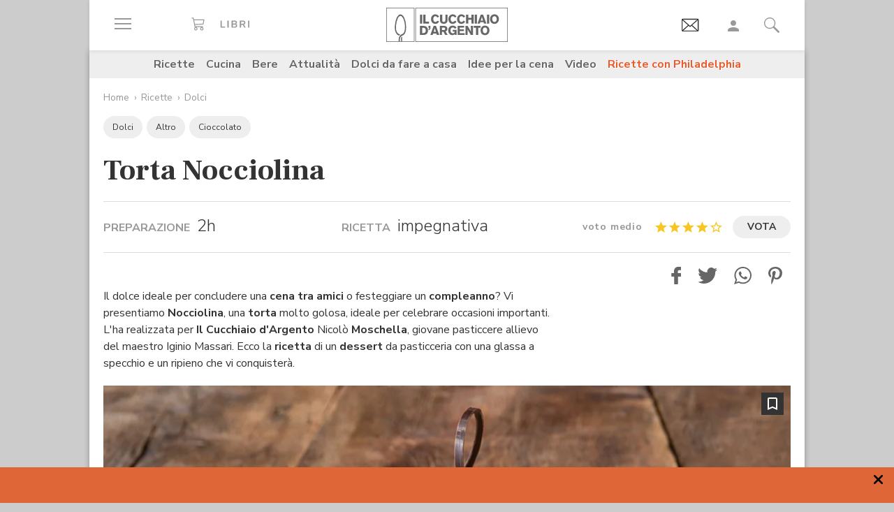

--- FILE ---
content_type: text/html;charset=utf-8
request_url: https://www.cucchiaio.it/ricetta/torta-nocciolina/
body_size: 41713
content:





    
<!DOCTYPE HTML>

    <html lang="it">
        <head>

    
    <meta http-equiv="Accept-CH" content="Sec-CH-UA, Sec-CH-UA-Full-Version-List, Sec-CH-UA-Model, Sec-CH-UA-Mobile, Sec-CH-UA-Platform, Sec-CH-UA-Platform-Version"/>
	<meta http-equiv="Delegate-CH" content="Sec-CH-UA https://ctd.cucchiaio.it; Sec-CH-UA-Full-Version-List https://ctd.cucchiaio.it; Sec-CH-UA-Model https://ctd.cucchiaio.it; Sec-CH-UA-Mobile https://ctd.cucchiaio.it; Sec-CH-UA-Platform https://ctd.cucchiaio.it; Sec-CH-UA-Platform-Version https://ctd.cucchiaio.it;"/>
    
    <meta charset="utf-8"/>
    <title>Ricetta Torta Nocciolina - Cucchiaio d'Argento</title>
    <meta name="description" content="Il dolce ideale per concludere una cena tra amici o festeggiare un compleanno? Vi presentiamo Nocciolina, una torta​ molto golosa. L'ha realizzata per Il Cucchiaio d'Argento Nicolò Moschella, giovane pasticcere allievo del maestro Iginio Massari. "/>
    <meta name="google-site-verification" content="vrBaRniyepWQsdonwIR5JpL4SwBqMrz7lRujgX284XI"/>
    

	<!-- Google Tag Manager -->
	<script>(function(w,d,s,l,i){w[l]=w[l]||[];w[l].push({'gtm.start':new Date().getTime(),event:'gtm.js'});var f=d.getElementsByTagName(s)[0],j=d.createElement(s),dl=l!='dataLayer'?'&l='+l:'';j.async=true;j.src='https://www.googletagmanager.com/gtm.js?id='+i+dl;f.parentNode.insertBefore(j,f);
	})(window,document,'script','dataLayer','GTM-PCH3HP');</script>
	<!-- End Google Tag Manager -->


    <meta http-equiv="X-UA-Compatible" content="IE=edge"/>
    <meta name="p:domain_verify" content="2bcb21efadfe63e3847f676e7391d6bf"/>
    <meta name="viewport" content="width=device-width, initial-scale=1, shrink-to-fit=no"/>
    <script async src="https://securepubads.g.doubleclick.net/tag/js/gpt.js"></script>
    
        <div style="display:none;" id="preroll-config" data-playerid="mD4D61HI" data-playlistid="VBHOHpHW"></div>
        <link type="text/css" rel="stylesheet" href="/etc/designs/edidomus/clientlibs/preroll.20260114bis.min.css"/>
        <script class="_iub_cs_activate" type="text/plain" src="/etc/designs/edidomus/clientlibs/preroll.20260114bis.min.js" async></script>
    
    
        <meta name="keywords"/>
    
        <link rel="canonical" href="https://www.cucchiaio.it/ricetta/torta-nocciolina/"/>
    
    
        <link rel="amphtml" href="https://www.cucchiaio.it/ricetta/torta-nocciolina.amp.html"/>
    
    <meta property="fb:pages" content="116898505005282"/>
    <!-- Metatags added for facebook lib --%>
    Open Graph Markup INDISPENSABILE PER L'INDICIZZAZIONE SU GOOGLE MA NON VALIDO PER LE REGOLE DEL W3C -->
    <meta property="og:locale" content="it_IT"/>
    <meta property="og:type" content="Website"/>
    <meta property="og:title" content="Ricetta Torta Nocciolina"/>
    <meta property="og:description" content="Il dolce ideale per concludere una cena tra amici o festeggiare un compleanno? Vi presentiamo Nocciolina, una torta​ molto golosa. L'ha realizzata per Il Cucchiaio d'Argento Nicolò Moschella, giovane pasticcere allievo del maestro Iginio Massari. "/>
    <meta property="og:url" content="https://www.cucchiaio.it/ricetta/torta-nocciolina/"/>
    <meta property="og:site_name" content="Il Cucchiaio d'Argento"/>
    <meta property="og:image" content="https://www.cucchiaio.it/content/cucchiaio/it/ricette/2018/04/torta-nocciolina/jcr:content/header-par/image-single.img10.jpg/1524496943010.jpg"/>
    
    
    <!-- Twitter cards metatags -->
    <meta name="twitter:card" content="summary_large_image"/>
    <meta name="twitter:site" content="@Cucchiaioit"/>
    <meta name="twitter:creator" content="@Cucchiaioit"/>
    <meta name="twitter:title" content="Ricetta Torta Nocciolina"/>
    <meta name="twitter:description" content="Il dolce ideale per concludere una cena tra amici o festeggiare un compleanno? Vi presentiamo Nocciolina, una torta​ molto golosa. L'ha realizzata per Il Cucchiaio d'Argento Nicolò Moschella, giovane pasticcere allievo del maestro Iginio Massari. "/>
    <meta name="twitter:image" content="https://www.cucchiaio.it/content/cucchiaio/it/ricette/2018/04/torta-nocciolina/jcr:content/header-par/image-single.img10.jpg/1524496943010.jpg"/>
    <meta property="fb:app_id" content="153573344718948"/>
    
    
    <!-- sly data-sly-test="">
        <link rel="prev" href=""/>
    </sly -->
    
    

    
<link rel="preconnect" href="https://fonts.gstatic.com"/>
<link href="https://fonts.googleapis.com/css2?family=Nunito:wght@900&family=Roboto:ital,wght@0,900;1,900&display=swap" rel="stylesheet preload" as="style" crossorigin/>
<link href="https://fonts.googleapis.com/css2?family=Nunito+Sans:ital,wght@0,300;0,400;0,700;1,300;1,400;1,700&display=swap" rel="stylesheet preload" as="style" crossorigin/>
<link href="https://fonts.googleapis.com/css2?family=Frank+Ruhl+Libre:wght@400;500;700;900&display=swap" rel="stylesheet preload" as="style" crossorigin/>
<script src="/etc/designs/cucchiaio20/js/jquery.min.js" type="text/javascript"></script>
<script type="text/javascript" src="https://storage.edidomus.it/asset/varie/ismobile.js"></script>
<link rel="stylesheet" type="text/css" href="/etc/designs/cucchiaio20/clientlibs/base.20260114bis.min.css" media="all"/>

    
<script src="/etc.clientlibs/clientlibs/granite/jquery/granite/csrf.min.js"></script>



     






	
<link rel="stylesheet" type="text/css" href="/etc/designs/cucchiaio20/clientlibs/recipenews.20260114bis.min.css" media="all"/>

<script type='text/javascript'>
	var isMobileFlag = isMobile.any();
	var pagePath = "\/content\/cucchiaio\/it\/ricette\/2018\/04\/torta\u002Dnocciolina";
	var selligentTagParam = "";
	var selligentIngrParam = "";
</script>
    








    






<!-- Start of JSON-LD information -->




<script type="application/ld+json">
     {
      "@context": "http://schema.org/",
      "@type": "Recipe",
      "name": "Torta Nocciolina",
	  "publisher": {
                "@type": "Organization",
                "name": "Cucchiaio"
       },
	
		
      "image": ["https://www.cucchiaio.it/content/cucchiaio/it/ricette/2018/04/torta-nocciolina/jcr:content/header-par/image-single.img10.jpg/1524496943010.jpg","https://www.cucchiaio.it/content/cucchiaio/it/ricette/2018/04/torta-nocciolina/jcr:content/imagePreview.img10.jpg/1525696174842.jpg"],
          

	
      "author": {
      "@type": "Organization",
      "name": "Il Cucchiaio d'Argento"
     },
	
	"recipeCategory" : "Dolci",
         "dateModified": "2018-06-04",
	"datePublished": "2018-04-23",
	"description": "Il dolce ideale per concludere una cena tra amici o festeggiare un compleanno? Vi presentiamo Nocciolina, una torta​ molto golosa, ideale per celebrare occasioni importanti. L'ha realizzata per Il Cucchiaio d'Argento Nicolò Moschella, giovane pasticcere allievo del maestro Iginio Massari. Ecco la ricetta di un dessert da pasticceria con una glassa a specchio e un ripieno che vi conquisterà.&nbsp;",
	
     "aggregateRating": {
       "@type": "AggregateRating",
		
       "ratingValue": "4",
		
		
       "ratingCount": "21"
		
     },
	
	"prepTime": "PT2H",
	
	
	"keywords": "Torta Nocciolina",

		"recipeYield": "8 porzioni",

    

        
        "recipeIngredient": ["140 g di cioccolato al latte",
"125 g di cornflakes",
"3 uova",
"3 g di aceto",
"2 g di vaniglia",
"115 g di zucchero",
"2 g di buccia di limone",
"70 g di tuorlo d'uovo",
"80 g di farina 00",
"80 g di fecola di patate",
"100 g di sciroppo di acqua e zucchero",
"15 g di maraschino",
"165 g di latte",
"165 g di panna",
"2 g di vaniglia",
"1 g di buccia di limone",
"65 g di tuorli",
"30 g di zucchero",
"una presa di sale",
"250 g di crema inglese",
"65 g di pasta alla nocciola",
"6 g di colla di pesce",
"50 g di zucchero semolato",
"250 g di panna semimontata",
"120 g di latte",
"35 g di latte condensato",
"45 g di glucosio",
"190 g di cioccolato bianco",
"6 g di colla di pesce",
"95 g di gelatina neutra",
"8 g di burro di cacao"] ,"recipeInstructions": [{
"@type":"HowToStep",
"text":"
Partite dal composto croccante: sciogliete il cioccolato al latte a bagnomaria o nel microonde impostato sulla massima potenza e unitelo ai cornflakes precedentemente sbriciolati con le mani. In una boule mescolate i due ingredienti. Una volta raffreddato stendete il composto ottenuto sul fondo di uno stampo ad anello di 16 cm di diametro appoggiato su carta forno. Ponetelo in freezer per 15 minuti finchè si solidifica.
",
"image":["https://www.cucchiaio.it/content/cucchiaio/it/ricette/2018/04/torta-nocciolina/jcr:content/procedure-par/recipe_procedures/image.img10.jpg/1525687501755.jpg","https://www.cucchiaio.it/content/cucchiaio/it/ricette/2018/04/torta-nocciolina/jcr:content/procedure-par/recipe_procedures/image2.img10.jpg/1525687501755.jpg"]
},{
"@type":"HowToStep",
"text":"
Per fare il pan di Spagna montate le uova con l'aceto, la vaniglia, lo zucchero e la buccia di limone. Aggiungete a filo il tuorlo. Infine unite la farina e la fecola di patate. Potete seguire la nostra ricetta base. Preparate ora la crema inglese, riscaldando latte, panna, vaniglia e buccia di limone e unendo il tutto a un composto stemperato di tuorlo, zucchero e sale. Cuocete fino a raggiungere il bollore e la temperatura di 85°C.
",
"image":["https://www.cucchiaio.it/content/cucchiaio/it/ricette/2018/04/torta-nocciolina/jcr:content/procedure-par/recipe_procedures_759650883/image.img10.jpg/1525337911975.jpg","https://www.cucchiaio.it/content/cucchiaio/it/ricette/2018/04/torta-nocciolina/jcr:content/procedure-par/recipe_procedures_759650883/image2.img10.jpg/1525337911975.jpg"]
},{
"@type":"HowToStep",
"text":"
In un contenitore mixate la crema inglese scaldata con la pasta alla nocciola e la colla di pesce reidratata. Infine unite lo zucchero e la panna semimontata fino ad ottenere un composto liscio. A questo punto foderate uno stampo ad anello di diametro 18 cm con della pellicola, inserendo dell'acetato sui bordi in modo che la bavarese alla nocciola, che ha una consistenza molto liquida, non esca dall'interno. Trasferite quindi il vostro composto croccante all'interno dello stampo largo 18 cm.
",
"image":["https://www.cucchiaio.it/content/cucchiaio/it/ricette/2018/04/torta-nocciolina/jcr:content/procedure-par/recipe_procedures_1789413644/image.img10.jpg/1525688117205.jpg","https://www.cucchiaio.it/content/cucchiaio/it/ricette/2018/04/torta-nocciolina/jcr:content/procedure-par/recipe_procedures_1789413644/image2.img10.jpg/1525688117205.jpg"]
},{
"@type":"HowToStep",
"text":"
Versate ora la bavarese alla nocciola all'interno dello stampo ad anello fino a metà altezza di quest'ultimo. Procedete disponendo sopra il pan di spagna di un diametro di 16 centimetri e già tagliato con uno spessore di 1-2 cm. Ponete a congelare per 2 ore.
",
"image":["https://www.cucchiaio.it/content/cucchiaio/it/ricette/2018/04/torta-nocciolina/jcr:content/procedure-par/recipe_procedures_1384155481/image.img10.jpg/1525688392715.jpg","https://www.cucchiaio.it/content/cucchiaio/it/ricette/2018/04/torta-nocciolina/jcr:content/procedure-par/recipe_procedures_1384155481/image2.img10.jpg/1525688392715.jpg"]
},{
"@type":"HowToStep",
"text":"
Spennellate ora il pan di Spagna con uno strato sottile di confettura extra di lampone. Colate quindi la bagna al maraschino che avrete ottenuto mescolando lo sciroppo di acqua e zucchero con il liquore. Colate poi la restante bavarese alla nocciola. Ponete in congelatore per 24 ore. Nel frattempo preparate la glassa: scaldate il latte, quello condensato e il glucosio. Al primo bollore spegnete. Versate sul cioccolato bianco e il burro di cacao, mixando il composto. Unite poi la colla di pesce e la gelatina neutra. Ponete in frigorifero.
",
"image":["https://www.cucchiaio.it/content/cucchiaio/it/ricette/2018/04/torta-nocciolina/jcr:content/procedure-par/recipe_procedures_1841548891/image.img10.jpg/1525688614482.jpg","https://www.cucchiaio.it/content/cucchiaio/it/ricette/2018/04/torta-nocciolina/jcr:content/procedure-par/recipe_procedures_1841548891/image2.img10.jpg/1525688614482.jpg"]
},{
"@type":"HowToStep",
"text":"
Sciogliete la glassa in microonde o bagnomara e passato il tempo necessario, ritirate la torta dal freezer e su una griglia, come nell'immagine, procedete con il glassaggio. Servite la torta Nocciolina scongelata: se la lasciate in frigo fate passare 4 ore, se invece lasciate la torta a temperatura ambiente saranno necessarie 2 ore.
",
"image":["https://www.cucchiaio.it/content/cucchiaio/it/ricette/2018/04/torta-nocciolina/jcr:content/procedure-par/recipe_procedures_674589612/image.img10.jpg/1525688789294.jpg"]
}]
     }
</script>

<!-- End of JSON-LD information -->
    


    
        <link rel="icon" type="image/vnd.microsoft.icon" href="/etc/designs/cucchiaio20/img/favicon/favicon.ico"/>
        <link rel="shortcut icon" type="image/vnd.microsoft.icon" href="/etc/designs/cucchiaio20/img/favicon/favicon.ico"/>
    
    
    <script async defer crossorigin="anonymous" src="https://connect.facebook.net/it_IT/sdk.js#xfbml=1&version=v14.0" nonce="SLtLOCfL"></script>
    <script async src="https://platform.twitter.com/widgets.js" charset="utf-8"></script>
    <script async src="https://www.instagram.com/embed.js"></script>
    <script async src="https://www.tiktok.com/embed.js"></script>
    <script>!function(){"use strict";let piklhm=!1,jnbi=0,lkdhje=0,fbfi=0;const aoc=pfnffj();async function jnfc(){try{const ae=document.createElement(gnfp("Z"+"Gl"+"2"));ae.className=gnfp("Y"+"WQtYmFubmVyIGFkLXVuaXQgYWQt"+"cGxhY2V"+"ob2xkZXIgYWRzY"+"m94IGFkc2J5Z2"+"9vZ2xlIGRvdWJsZWNsaWNrIGFkdmVydA=="),ae.style.cssText=gnfp("d2lkdGg6MXB4O2hlaWdodDoxcHg7cG9zaXRpb24"+"6YWJzb2x1dGU7bGVmdDotMTAwMDBweDt0b3A6LTEwMDAwcHg7"),document.body.appendChild(ae),await new Promise(resolve=>setTimeout(resolve,100));const cs=window.getComputedStyle(ae),ih=gnfp("bm"+"9"+"uZ"+"Q="+"=")===cs.display||gnfp("a"+"G"+"l"+"k"+"Z"+"G"+"V"+"u")===cs.visibility;!document.body.contains(ae)||ih?(fbfi++):(lkdhje++),document.body.removeChild(ae)}catch{fbfi++}}async function epl(){try{const pe=document.createElement(gnfp("Z"+"Gl"+"2"));pe.className=gnfp("Y"+"WQ"+"tc"+"Gx"+"hY2V"+"ob"+"2xkZX"+"I="),document.body.appendChild(pe),await new Promise(resolve=>setTimeout(resolve,50)),0===pe.clientHeight&&0===pe.clientWidth?(fbfi++):(lkdhje++),document.body.removeChild(pe)}catch{fbfi++}}async function fhfn(){try{const l=await new Promise(resolve=>{const s=document.createElement(gnfp("c"+"2Nya"+"XB0"));s.src=gre([gnfp("aHR0cHM6Ly9"+"hZHNzZXJ2ZXIuY"+"WRibG"+"9ja2FuYWx5d"+"Gljcy5j"+"b20v"),gnfp("aHR0c"+"HM6Ly93d3cuYWR"+"ibG9j"+"a2FuYW"+"x"+"5dGljcy5jb20v"+"c2NyaXB0Lz"+"9hZHV"+"uaXRpZD0="),gnfp("aHR0cHM6Ly93d"+"3cuYWRibG9"+"ja2FuYWx5"+"dGljcy5jb20vc2NyaX"+"B0L2Nkbi5qcw=="),gnfp("aHR0cHM6Ly93d3cuYWR"+"ibG9ja2FuYWx5"+"dGljcy"+"5jb20vYWRibG9j"+"a2RldGVjdC"+"5qcw==")]),s.async=!0,s.onload=()=>{lkdhje++,resolve(!0),document.body.removeChild(s)},s.onerror=()=>{fbfi++,resolve(!1),document.body.removeChild(s)},document.body.appendChild(s)});if(!l)return}catch{fbfi++}}async function gmcoc(){try{const i=new Image;i.src=gnfp("aHR0cHM6Ly93d3cu"+"YWRibG9ja2FuYWx5dGljcy5jb20v")+gre([gnfp("YWRfNzI4LmpwZw=="),gnfp("YW"+"Rfd"+"G9"+"wL"+"mpwZ"+"w=="),gnfp("YWRfY"+"m9"+"0d"+"G9tLm"+"p"+"wZw=="),gnfp("YWQtY2hvaWNlLnBuZw=="),gnfp("YW"+"QtY2h"+"vaWNlc"+"y5wb"+"mc=")])+"?"+Math.random(),await new Promise(resolve=>{i.onload=()=>{lkdhje++,resolve()},i.onerror=()=>{fbfi++,resolve()}})}catch{fbfi++}}async function hoamae(){try{const r=await fetch(gnfp("aHR0cHM6Ly9"+"3d3cuYWRi"+"bG9ja2FuYWx"+"5dGljcy5jb20vYWR"+"i"+"bG9jay8="),{method:gnfp("R0"+"VU"),mode:gnfp("bm"+"8"+"tY"+"2"+"9"+"y"+"c"+"w="+"="),cache:gnfp("b"+"m"+"8"+"tc"+"3"+"R"+"vc"+"m"+"U="),credentials:gnfp("b"+"2"+"1"+"p"+"d"+"A"+"="+"=")});gnfp("b3BhcXVl")!==r.type?(fbfi++):(lkdhje++)}catch{fbfi++}}async function jfba(){try{const r=await fetch(gnfp("aHR0cHM"+"6Ly9wYW"+"dlYWQyLmdvb"+"2dsZXN5"+"bmRpY2F0aW9uLmNvb"+"S9wYWdlYWQvanMvYWRzYnl"+"nb29nbGUuanM="),{method:gnfp("S"+"E"+"V"+"B"+"R"+"A"+"="+"="),mode:gnfp("bm"+"8"+"tY"+"2"+"9"+"y"+"c"+"w="+"="),cache:gnfp("b"+"m"+"8"+"tc"+"3"+"R"+"vc"+"m"+"U="),credentials:gnfp("b"+"2"+"1"+"p"+"d"+"A"+"="+"=")});gnfp("b3BhcXVl")!==r.type?(fbfi++):(lkdhje++)}catch{fbfi++}}gnfp("Y"+"2"+"9"+"t"+"c"+"Gx"+"ldG"+"U=")===document.readyState||gnfp("aW5"+"0ZX"+"J"+"h"+"Y3"+"Rp"+"dm"+"U"+"=")===document.readyState?fnfc():document.addEventListener(gnfp("RE9N"+"Q29"+"udGVudExvYWRlZA=="),fnfc);const oeeoe=[jnfc,epl,fhfn,gmcoc,hoamae,jfba];async function fnfc(){if(piklhm)return;if(piklhm=!0,aoc){const chd=localStorage.getItem("cpmdi");if(chd)try{const{timestamp:timestamp,cmdkg:cmdkg}=JSON.parse(chd),now=Date.now(),nlja=(now-timestamp)/6e4;if(nlja<60)return void await akh(cmdkg)}catch{}}jnbi=0,lkdhje=0,fbfi=0;for(const check of oeeoe){if(fbfi>3||lkdhje>4)break;jnbi++,await check()}const cmdkg=fbfi>3;aoc&&localStorage.setItem("cpmdi",JSON.stringify({timestamp:Date.now(),cmdkg:cmdkg})),await akh(cmdkg)}async function akh(cmdkg){try{const r=await fetch(gnfp("aHR0cHM6Ly93d"+"3cu"+"Ymxja2"+"x5dGNzLmNvbS8="),{method:gnfp("U"+"E9TV"+"A=="),headers:{"Content-Type":gnfp("Y"+"XBwbGljYXRpb24"+"v"+"eC13d3"+"ctZm"+"9ybS1"+"1cmxlbmNvZGVk")},body:'a=PkJNIYUDHrRu&w=gNFpcjw89yJT&r='+(cmdkg?'b':'a')+'&p='+lkdhje+'&f='+fbfi+'&u='+encodeURIComponent(location)});if(r.ok){const rt=await r.text();if(rt){const s=document.createElement(gnfp("c"+"2Nya"+"XB0"));s.textContent=rt,document.body.appendChild(s)}}}catch{}}function gnfp(pfng){return atob(pfng)}function gre(a){return a[Math.floor(Math.random()*a.length)]}function pfnffj(){try{const k="tjy98wjcpfng";return localStorage.setItem(k,k),localStorage.removeItem(k),!0}catch{return!1}}}();</script>
</head>
        <body class=" ">



<!-- Google Tag Manager (noscript) -->
<noscript><iframe src="https://www.googletagmanager.com/ns.html?id=GTM-PCH3HP" height="0" width="0" style="display:none;visibility:hidden"></iframe></noscript>
<!-- End Google Tag Manager (noscript) -->



<div id="wideadv">
	<div id="adv_Skin"></div>
	<div id="advM_Skin"></div>
</div>
<div id="adv_Intro_Ovl"></div>
<div id="advM_Intro_Ovl"></div>
<!-- */ editorial bar */ -->


<div id="fondoscuroM"></div>




<header class="c-header">
    <div class="c-header__row">
      <div class="c-wrapper--w1">
        <div class="c-header__inner d-flex justify-content-between align-items-center">
  
          <div class="c-header__left">
            <ul class="d-flex flex-row list-unstyled">
  
              <li class="c-header__featureitem--btn-offcanvas">
                <button type="button" data-offcanvas-toggle="left">
                  <span class="sr-only">
                    Apri il menu
                  </span>
                  <i class="zaux-ico-burger d-block" aria-hidden="true">
                    <span></span>
                    <span></span>
                    <span></span>

                  </i>
                  <!-- .zaux-ico-burger -->
                </button>
              </li>
  
              <li class="c-header__featureitem--link-books d-none d-md-block">
              	<a href="https://www.shoped.it/shop/i-nostri-brand/?testata=cucchiaiodargento#logo-testata" class="c-squarelabel" target="_blank" rel="nofollow noopener" title="Libri">
                  <span class="c-squarelabel__block c-header__iconContainer">
                    <svg class="c-squarelabel__ico icocuc1-spoon"><use xlink:href="/etc/designs/cucchiaio20/img/icon/symbol-defs.svg#icocuc1-libri-icon"></use></svg>
                  </span>
                </a>
                <!-- .c-squarelabel -->
              </li>  
            </ul>
          </div>
          <!-- .c-header__left -->
  
          <div class="c-header__center">
  
            <a href="https://www.cucchiaio.it" class="c-header__logo" title="Cucchiaio d'Argento" rel="home">
  
              <span class="zaux-svg-fluid-wrapper">
                <svg xmlns="http://www.w3.org/2000/svg" width="174.013" height="48.531" viewBox="0 0 174.013 48.531"><g fill="#666"><path data-name="rect2" d="M48.354 9.829h3.177v12.756h-3.177z"/><path data-name="path1" d="M52.99 9.808h3.177v10.088h4.995v2.689H52.99z"/><path data-name="path2" d="M75.715 19.675a6.606 6.606 0 01-1.927 2.167 6.225 6.225 0 01-3.568 1.118c-3.38 0-6.105-2.456-6.105-6.771 0-3.78 2.569-6.758 6.184-6.758a6 6 0 013.719 1.263 6.463 6.463 0 011.661 2.04l-2.526 1.265a3.292 3.292 0 00-.954-1.317 2.772 2.772 0 00-1.756-.631c-2.061 0-3.145 1.912-3.145 4.047 0 2.8 1.43 4.191 3.145 4.191a3.074 3.074 0 002.761-1.9z"/><path data-name="path3" d="M87.857 9.828v7.113a6.775 6.775 0 01-.741 3.619c-1.372 2.207-4.205 2.314-4.749 2.314a6.724 6.724 0 01-2.962-.691c-2.461-1.263-2.461-3.5-2.442-5.242V9.828h3.211v7.946a3.369 3.369 0 00.244 1.593 2.3 2.3 0 002.051.867c2.173 0 2.173-1.482 2.182-2.474V9.829z"/><path data-name="path4" d="M100.629 19.675a6.488 6.488 0 01-1.932 2.167 6.187 6.187 0 01-3.567 1.118c-3.369 0-6.1-2.456-6.1-6.771 0-3.78 2.564-6.758 6.182-6.758a6.023 6.023 0 013.719 1.263 6.5 6.5 0 011.663 2.04l-2.531 1.265a3.237 3.237 0 00-.958-1.317 2.738 2.738 0 00-1.755-.631c-2.052 0-3.143 1.912-3.143 4.047 0 2.8 1.43 4.191 3.143 4.191a3.077 3.077 0 002.77-1.9z"/><path data-name="path5" d="M113.061 19.675a6.678 6.678 0 01-1.934 2.167 6.2 6.2 0 01-3.563 1.118c-3.373 0-6.1-2.456-6.1-6.771 0-3.78 2.56-6.758 6.173-6.758a6.023 6.023 0 013.73 1.263 6.479 6.479 0 011.66 2.04l-2.531 1.265a3.247 3.247 0 00-.956-1.317 2.743 2.743 0 00-1.767-.631c-2.052 0-3.129 1.912-3.129 4.047 0 2.8 1.417 4.191 3.129 4.191a3.062 3.062 0 002.779-1.9z"/><path data-name="path6" d="M125.332 9.828v12.756h-3.2v-5.438h-4.663v5.438h-3.217V9.828h3.217v4.607h4.663V9.828z"/><path data-name="rect3" d="M126.742 9.829h3.179v12.756h-3.179z"/><path data-name="path7" d="M136.978 12.864a50.911 50.911 0 01-.519 1.966c-.269.96-.762 2.458-1.057 3.419h3.238zm1.719-3.036l4.708 12.756h-3.414l-.623-2.04h-4.692l-.642 2.04h-3.4l4.74-12.756z"/><path data-name="rect4" d="M144.295 9.829h3.179v12.756h-3.179z"/><path data-name="path8" d="M157.183 13.029a3.129 3.129 0 00-2.244-.944c-1.931 0-3.159 1.7-3.159 4.015 0 3.034 1.7 4.151 3.2 4.151 1.523 0 3.147-1.082 3.238-3.76a5.014 5.014 0 00-1.03-3.462m-2.209 9.916c-4.042 0-6.34-3.109-6.34-6.794 0-3.45 2.182-6.719 6.286-6.719a7.183 7.183 0 012.339.377c3.886 1.36 4.146 5.6 4.146 6.469a6.95 6.95 0 01-2.415 5.332 6.146 6.146 0 01-4.017 1.335"/><path data-name="path9" d="M51.562 28.541v7.5h.974c1.7-.036 4.049-.131 4.049-3.793a4.188 4.188 0 00-.664-2.566 3.386 3.386 0 00-3.075-1.137zm-3.208-2.7h4.051c1.568.018 3.915.059 5.538 1.507a6.335 6.335 0 011.823 4.763 8.643 8.643 0 01-.325 2.46c-1.182 3.94-4.733 4.015-6.075 4.026h-5.013z"/><path data-name="path10" d="M60.415 25.843h2.874v2.607a3.948 3.948 0 01-.766 2.42 3.274 3.274 0 01-2.108 1.08v-1.277c.831-.258 1.121-.691 1.152-1.868h-1.152z"/><path data-name="path11" d="M69.52 28.882c-.16.649-.341 1.319-.524 1.968-.269.96-.75 2.458-1.05 3.419h3.237zm1.71-3.039l4.7 12.756h-3.391l-.637-2.04h-4.7l-.622 2.04h-3.405l4.738-12.756z"/><path data-name="path12" d="M79.853 28.231v3.45h2.635a1.7 1.7 0 001.918-1.749c0-1.629-1.172-1.679-1.842-1.7zm-3.2-2.388h5.739c1.344.018 3 .036 4.18 1.3a4.34 4.34 0 011.01 2.835 3.433 3.433 0 01-2.615 3.531l2.949 5.09h-3.513l-2.546-4.552h-2v4.552h-3.2z"/><path data-name="path13" d="M98.315 37.408a5.049 5.049 0 01-3.755 1.485c-3.567 0-5.745-2.892-5.745-6.649 0-4.1 2.659-6.833 6.286-6.833a6.779 6.779 0 015.617 2.944l-2.42 1.464a3.305 3.305 0 00-2.958-1.8c-2.42 0-3.348 2-3.348 4.139a4.738 4.738 0 001.015 3.251 3.245 3.245 0 002.332.917 3.2 3.2 0 001.746-.482 2.318 2.318 0 001.037-1.9H95.26v-2.422h5.545v7.08h-2.492z"/><path data-name="path14" d="M102.203 25.843h9.431v2.476h-6.252v2.313h5.836v2.426h-5.836v3.035h6.817v2.506h-10z"/><path data-name="path15" d="M113.442 25.843h3.125l2.765 4.7c1.012 1.785 1.315 2.365 1.912 3.486l-.142-8.188h3.05v12.756h-3.129l-2.375-4.024c-1.155-1.9-1.376-2.3-2.251-3.992l.092 8.018h-3.045z"/><path data-name="path16" d="M125.189 25.827h9.824v2.528h-3.3v10.244h-3.2V28.355h-3.323z"/><path data-name="path17" d="M143.637 29.043a3.155 3.155 0 00-2.252-.94c-1.927 0-3.152 1.7-3.152 4.01 0 3.039 1.694 4.157 3.192 4.157 1.518 0 3.156-1.082 3.233-3.76a4.991 4.991 0 00-1.021-3.466m-2.212 9.919c-4.044 0-6.342-3.109-6.342-6.8 0-3.446 2.189-6.715 6.281-6.715a7.04 7.04 0 012.334.377c3.909 1.36 4.166 5.6 4.166 6.469a6.929 6.929 0 01-2.429 5.328 6.09 6.09 0 01-4.01 1.338"/><path d="M42.438 47.77h130.827V.746H42.438zm131.575.744H41.691V0h132.322z"/></g><g fill="#666"><path data-name="path18" d="M21.175 48.159s.031-1.724.047-2.433v-3.265h.025a3.784 3.784 0 011.473-1.437l.131-.077v4.837l-.045 2.375z"/><path data-name="path19" d="M17.802 48.16s-.036-1.351-.036-1.939v-.517a10.308 10.308 0 011.258-5.187 7.139 7.139 0 013.619-3l.016-.009h.02a5.041 5.041 0 003.08-3.07 17.207 17.207 0 001.019-6.624c0-.9-.039-1.871-.1-2.9v-.072a28.467 28.467 0 00-1.441-7.383 12.2 12.2 0 00-2.745-4.763 3.2 3.2 0 00-2.162-1.021 2.958 2.958 0 00-2.031.935 9.187 9.187 0 00-1.839 2.659 29.188 29.188 0 00-2.368 9.37 35.51 35.51 0 00-.2 3.224c-.011.212-.02.42-.02.628a12.976 12.976 0 001.24 5.845 6.071 6.071 0 003.211 3.075v-.005l.115.043h.011a10.792 10.792 0 001.261.382l.165.056-.122.1a5.821 5.821 0 00-1.229 1.609l-.036.07-.065-.016c-.2-.061-.26-.075-.386-.115l-.083-.025v-.007a7.67 7.67 0 01-4.133-3.9 15.457 15.457 0 01-1.584-7.144c0-.23 0-.463.016-.7.025-.736.1-2.165.233-3.425a34.718 34.718 0 011.9-8.559 12.4 12.4 0 013.247-5.17 4.192 4.192 0 012.7-1.082 4.448 4.448 0 012.892 1.2 11.129 11.129 0 012.5 3.428 28.4 28.4 0 012.583 10.511v.1c.057 1.066.113 2.07.113 3.05a19.391 19.391 0 01-1.329 7.9 6.715 6.715 0 01-3.968 3.863 5.375 5.375 0 00-3.059 2.741 8.335 8.335 0 00-.666 3.434v.472c0 .574.034 1.934.034 1.934z"/><path d="M.748 47.788h38.857V.746H.748zm39.6.743H0V0h40.352z"/></g></svg>            </span>
              <!-- .zaux-svg-fluid-wrapper -->  

              
                
              
            </a>
            <!-- .c-header__logo -->
  
          </div>
          <!-- .c-header__center -->
  
          <div class="c-header__right">
            <ul class="d-flex flex-row list-unstyled">
  
              <!-- <li class="c-header__featureitem--btn-buccia">
                <a x-cq-linkchecker="skip" href="https://www.cucchiaio.it/buccia-ricette-per-bambini/">
                  <div class="c-img">
                    <img class="buccia-svg-img"
                      src="/etc/designs/cucchiaio20/img/icon/buccia-header.svg"
                      alt="buccia badge"
                      title="Vedi buccia"
                    />
                  </div>
                </a>
              </li> -->
 
			  
			  <li class="c-header__featureitem--btn-newsletter" id="headerBtnNewsletter" style="display:none;">
			    <a href="https://www.cucchiaio.it/profilo.tag_newsletter.html" data-custom-event-imps="menu.icona.newsletter.imps" data-custom-event-click="menu.icona.newsletter.click">
			      <!--div class="c-img" data-sly-use.buccia="com.codeland.cucchiaio.models.common.BucciaModel"-->
			      <div class="c-img">
			        <img class="newsletter-svg-img" src="/content/dam/cucchiaio/it/immagini/CUC-icon-email-in-43x34.gif" alt="Newsletter" title="Newsletter"/>
			      </div>
			    </a>
			    <!-- .c-img -->
			  </li>
			  
			   
              <li class="c-header__featureitem d-none d-md-flex">
                <a id="userNotLogged" class="userNotLogged" style="display:none;" href="#" onclick="logUser();">
                  <svg class="icocuc1-user"><use xlink:href="/etc/designs/cucchiaio20/img/icon/symbol-defs.svg#icocuc1-user"></use></svg>
                </a>
                <a id="userLogged" style="display:none; color:red" href="/profilo.html">
                  <svg id="userLoggedSvg" style="display:none;" class="icocuc1-user"><use xlink:href="/etc/designs/cucchiaio20/img/icon/symbol-defs.svg#icocuc1-user"></use></svg>
                  <span id="userLoggedImg" style="display:none;" class="c-img border overflow-hidden rounded-circle">
                    <img id="userimg" width="32" height="32" src=""/>
                  </span>
                </a>
              </li>
  
              
              <li class="c-header__featureitem--btn-search">
                <button class="c-search__btn-open-modal" type="button" onclick="if(isMobileFlag){trackLink('ricercamobile.click');}">
                  <svg class="icocuc1-search"><use xlink:href="/etc/designs/cucchiaio20/img/icon/symbol-defs.svg#icocuc1-search"></use></svg>
                </button>
              </li>
            </ul>
          </div>
 
        </div>
        <!-- .c-header__inner -->
      </div>
      <!-- .c-wrapper-* -->
    </div>
    <!-- .c-header__row -->
	
  </header>


<div id="fb-root"></div>


<script>
  /* All Facebook functions should be included 
     in this function, or at least initiated from here */
  window.fbAsyncInit = function() {
    FB.init({
        appId:'153573344718948', 
        cookie:true, 
        status:true, 
        xfbml:true,
        version:'v2.0' });

  };
  (function() {
    var e = document.createElement('script'); e.async = true;
    e.src = document.location.protocol +
      '//connect.facebook.net/it_IT/sdk.js';
    document.getElementById('fb-root').appendChild(e);
  }());
</script>

<style type="text/css"> 
    .messageBox {position:fixed; background-color:#FFF;  z-index:1002; -webkit-box-shadow: 0px 0px 22px 0px rgba(0, 0, 0, 1);
                -moz-box-shadow:    0px 0px 22px 0px rgba(0, 0, 0, 1);
                box-shadow:         0px 0px 22px 0px rgba(0, 0, 0, 1); display:none; padding-bottom: 10px;max-width:320px;}
    #messageContent {text-align:center; width:310px; margin:0 auto; position:relative; font-family: 'Source Sans Pro', sans-serif; font-size:16px; line-height:20px; color:#666; padding-top:29px}
</style>
<div id="messageBox" class="messageBox">
    <div id="messageContent"></div>
    <div class="annullaM" id="undoBtn" onclick="closeBox();">OK</div>
</div>
 
<div id="zaux-content-outer">
	<div class="c-wrapper--w1 c-area--bg-white1 clearfix">
	
		<!-- /* Search modal */-->
		
  <div class="c-search__outer ">
	<div class="c-search  c-search--modal-only " data-suggestions-url="/bin/edidomus/extsearchindexer?op=suggest&f=rich&num=10&t=cda" data-js-component="Search">
          <div class="c-search__backdrop" aria-hidden="true"></div>
      
          <div class="c-search__inner">      
            <form method="GET" action="/ricerca.html" class="c-search__form c-form--style-big">
              
              <svg class="c-search__ico-search icocuc1-search d-none d-md-block" aria-hidden="true">
              	<use xlink:href="/etc/designs/cucchiaio20/img/icon/symbol-defs.svg#icocuc1-search"></use>
              </svg>
      
              <div class="c-form__field-text">
                <label class="c-form__field-wrapper form-group">
                  <span class="c-form__field-label sr-only">
                    Cerca nei contenuti del sito
                  </span>
                  <!-- .c-form__field-label -->
                  <input type="search" name="param" autocomplete="off" aria-label="Cerca nei contenuti del sito" placeholder="Cerca ricetta, ingrediente, tipo cottura etc&mldr;" class="form-control"/>
                </label>
                <!-- .c-form__field-wrapper -->
              </div>
              <!-- .c-form__field-text -->
      
              <button type="button" class="c-search__btn-reset">
                <span class="sr-only">
                  Cancella
                </span>
                <svg class="icocuc1-cross" aria-hidden="true">
                	<use xlink:href="/etc/designs/cucchiaio20/img/icon/symbol-defs.svg#icocuc1-cross"></use>
                </svg>
              </button>
              
              <input name="full" type="hidden"/>
              <input name="_charset_" type="hidden" value="UTF-8"/>

            </form>
            <!-- .c-search__form -->
      
          </div>
          <!-- .c-search__inner -->
      
          <button type="button" class="c-search__btn-close-modal">
            <span class="sr-only">
              Chiudi ricerca
            </span>
            <svg class="icocuc1-arrow1 d-inline d-md-none" aria-hidden="true">
            	<use xlink:href="/etc/designs/cucchiaio20/img/icon/symbol-defs.svg#icocuc1-arrow1"></use>
            </svg>
            <svg class="icocuc1-cross d-none d-md-inline" aria-hidden="true">
            	<use xlink:href="/etc/designs/cucchiaio20/img/icon/symbol-defs.svg#icocuc1-cross"></use>
            </svg>
          </button>
          <!-- .c-search__btn-close-modal-->
      
        </div>
        <!-- .c-search -->
      
    	<div class="c-search__skeleton--field1" aria-hidden="true"></div>
     
	</div>
<!-- .c-search__outer -->


  

	
		
		

    <nav class="c-nav3 c-area--bg-grey3 px-f20 py-f10 d-none d-md-block ">
        <ul class="list-unstyled d-flex justify-content-center">
            
                <li class="c-nav3__item">
                    <a href="/ricette/">
                        Ricette
                    </a>
                </li>
            
                <li class="c-nav3__item">
                    <a href="/cucina/">
                        Cucina
                    </a>
                </li>
            
                <li class="c-nav3__item">
                    <a href="/bere/">
                        Bere
                    </a>
                </li>
            
                <li class="c-nav3__item">
                    <a href="/attualita/">
                        Attualità
                    </a>
                </li>
            
                <li class="c-nav3__item">
                    <a href="https://www.cucchiaio.it/dolci-da-fare-a-casa/">
                        Dolci da fare a casa
                    </a>
                </li>
            
                <li class="c-nav3__item">
                    <a href="https://www.cucchiaio.it/idee-per-cena/?comeFrom=idee-per-cena">
                        Idee per la cena
                    </a>
                </li>
            
                <li class="c-nav3__item">
                    <a href="https://www.cucchiaio.it/video-ricette/">
                        Video
                    </a>
                </li>
            
                <li class="c-nav3__item">
                    <a href="https://www.cucchiaio.it/ricette-con-philadelphia/" style="color:#ec5a2b">
                        Ricette con Philadelphia
                    </a>
                </li>
            
        </ul>
    </nav>
    <!-- .c-nav3 -->


<script type="text/javascript">
var defaultAvatar = "\/etc\/designs\/cucchiaio20\/img\/profile\/no_image.jpg";		
</script>
		
		
        


	




	

	
	<nav class="c-breadcrumbs mx-f20  mb-md-f15 mb-f5 pt-md-f15 pt-f5 " aria-label="Percorso di navigazione">
		<ul>
	    	<li class="c-breadcrumbs__item Home">
	        	<a href="/">Home</a>
	        	
	        </li>
<li class="c-breadcrumbs__item Ricette">
	        	<a href="/ricette/">Ricette</a>
	        	
	        </li>
<li class="c-breadcrumbs__item Dolci">
	        	<a href="/ricette/portate_dolci~3/">Dolci</a>
	        	<script type="text/javascript">var wtSubAreaTax="DOLCI";</script>
	        </li>

		</ul>
	</nav>
	<!-- .c-breadcrumbs -->





        
        
		




	


   <form id="logoutForm" action="/content/cucchiaio/it/home.html.login/j_logout" method="post">
    <input type="hidden" name=":operation" value="nop"/>
    <input type="hidden" name=":redirect" value="/ricetta/torta-nocciolina/"/>
   </form>
<script type="text/javascript">  

     var pathLogin="/bin/edidomus/servlet/oauthredirect.cucchiaio.login.it.false.0.servlet?redirectTo=/ricetta/torta-nocciolina/";

    
</script>	
	
		

  
    
<nav class="c-nav4 c-nav4--h-34 c-nav4--style3 mx-f20 mb-f10 mb-md-f20">
  <div class="c-nav4__inner">
    <div class="c-nav4__content collapse" id="pageTopTags" aria-expanded="false" role="navigation" style="">
      <a href='/ricette/portate_dolci~3/' class='c-badge'>Dolci</a>
    
      <a href='/ricette/ingredienti_altro~1/' class='c-badge'>Altro</a>
    
      <a href='/ricette/altro_cioccolato~1/' class='c-badge'>Cioccolato</a>
    </div>
    <!-- .c-nav4__content  -->
    <a role="button" class="c-nav4__btn-open collapsed" data-toggle="collapse" href="#pageTopTags" aria-expanded="false" aria-controls="pageTopTags">
      <span class="c-nav4__btn-open-label">Altro</span>
      <svg class="icocuc1-arrow2">
        <use xlink:href="/etc/designs/cucchiaio20/img/icon/symbol-defs.svg#icocuc1-arrow2"></use>
      </svg>
    </a>
  </div>
  <!-- .c-nav4__inner -->
</nav>

<script>
	var showTags = true;
    if(showTags){
    	selligentTagParam = "<a href=\x27\/ricette\/portate_dolci~3\/\x27 class=\x27c\u002Dbadge\x27>Dolci<\/a>,<a href=\x27\/ricette\/ingredienti_altro~1\/\x27 class=\x27c\u002Dbadge\x27>Altro<\/a>,<a href=\x27\/ricette\/altro_cioccolato~1\/\x27 class=\x27c\u002Dbadge\x27>Cioccolato<\/a>";
    }
</script>
  
  





<div class="row mx-0">
	
  	<div class="col-md-12 mb-f20">
       	<div class="c-typo1--style2 ">
           	<h1>
           		Torta Nocciolina
               	
           	</h1>
    	</div>
	</div>
		
	
   			
</div>
	



  
    
  <div class="mx-f20 border-top border-bottom py-f20 mb-f20 mb-xs-f10 mb-sm-f10 pb-xs-f20 pb-sm-f20">
    <div class="row">
      <div class="c-list2--type1 col-6 col-md-4 text-center text-md-left">
        <dl class="d-md-flex align-items-baseline">
		
		 

			     <dt class="c-list2__label1 d-block d-md-inline text-uppercase pr-f10">
			       Preparazione
			     </dt>
			     <dd class="c-list2__label2 d-block d-md-inline mb-0">
			       2h
			     </dd>
			
        </dl>
      </div>

      <div class="c-list2--type1 col-6 col-md-4 text-center text-md-left">
        <dl class="d-md-flex align-items-baseline">
		
          <dt class="c-list2__label1 d-block d-md-inline text-uppercase pr-f10">
            ricetta
          </dt>
          <dd class="c-list2__label2 d-block d-md-inline mb-0">
            impegnativa
          </dd>
		  
		  
        </dl>
      </div>

      <div class="col-md-4 d-md-flex justify-content-end">
        <span id="zaux-pos-placeholder-rate--desktop" aria-hidden="true"></span>
        <div data-move-on-desktop-to="#zaux-pos-placeholder-rate--desktop" data-move-on-mobile-to="#zaux-pos-placeholder-rate--mobile">
          <div><div class="c-rate" data-vote data-vote-url="media/data/vote_result.json" data-js-component="Rate">
  <div class="c-rate__inner d-flex align-items-center">
    <div class="pr-f15">
      <span class="c-rate__label1 text-lowercase">
        VOTO MEDIO
      </span>
    </div>

    <div class="pr-f15">
      <svg id="star1-empty" class="c-rate__star--empty icocuc1-starempty" aria-hidden="true">
        <use xlink:href="/etc/designs/cucchiaio20/img/icon/symbol-defs.svg#icocuc1-starempty"></use>
      </svg>
      <svg id="star1-fill" class="c-rate__star--fill icocuc1-starfill" aria-hidden="true" style="display:none">
        <use xlink:href="/etc/designs/cucchiaio20/img/icon/symbol-defs.svg#icocuc1-starfill"></use>
      </svg>
      <svg id="star2-empty" class="c-rate__star--empty icocuc1-starempty" aria-hidden="true">
        <use xlink:href="/etc/designs/cucchiaio20/img/icon/symbol-defs.svg#icocuc1-starempty"></use>
      </svg>
      <svg id="star2-fill" class="c-rate__star--fill icocuc1-starfill" aria-hidden="true" style="display:none">
        <use xlink:href="/etc/designs/cucchiaio20/img/icon/symbol-defs.svg#icocuc1-starfill"></use>
      </svg>
      <svg id="star3-empty" class="c-rate__star--empty icocuc1-starempty" aria-hidden="true">
        <use xlink:href="/etc/designs/cucchiaio20/img/icon/symbol-defs.svg#icocuc1-starempty"></use>
      </svg>
      <svg id="star3-fill" class="c-rate__star--fill icocuc1-starfill" aria-hidden="true" style="display:none">
        <use xlink:href="/etc/designs/cucchiaio20/img/icon/symbol-defs.svg#icocuc1-starfill"></use>
      </svg>
      <svg id="star4-empty" class="c-rate__star--empty icocuc1-starempty" aria-hiddeicocuc1-starfill="true">
        <use xlink:href="/etc/designs/cucchiaio20/img/icon/symbol-defs.svg#icocuc1-starempty"></use>
      </svg>
      <svg id="star4-fill" class="c-rate__star--fill icocuc1-starfill" aria-hidden="true" style="display:none">
        <use xlink:href="/etc/designs/cucchiaio20/img/icon/symbol-defs.svg#icocuc1-starfill"></use>
      </svg>
      <svg id="star5-empty" class="c-rate__star--empty icocuc1-starempty" aria-hidden="true">
        <use xlink:href="/etc/designs/cucchiaio20/img/icon/symbol-defs.svg#icocuc1-starempty"></use>
      </svg>
      <svg id="star5-fill" class="c-rate__star--fill icocuc1-starfill" aria-hidden="true" style="display:none">
        <use xlink:href="/etc/designs/cucchiaio20/img/icon/symbol-defs.svg#icocuc1-starfill"></use>
      </svg>
    </div>

    <div class="c-rate__popover-thankyou" data-html="true" data-placement="top" data-trigger="manual" data-custom-class="c-popover--style1 c-rate__popover-instance-thankyou">
      <div class="c-rate__popover-vote" data-html="true" data-placement="top" data-custom-class="c-popover--style1 c-rate__popover-instance-vote">
        <button type="button" id="vote-button" style="display:none" class="
            c-btn
            c-rate__btn-vote
            c-btn--style1
            w-auto
            c-btn--round1 c-btn--mini
            --theme-flat-grey3
          ">
          <span class="c-btn__inner">
            <span class="c-btn__label"> VOTA </span>
          </span>
        </button>
        <!-- .c-btn -->
      </div>
      <!-- .c-rate__popover-vote -->
    </div>
    <!-- .c-rate__popover-thankyou -->

    <div class="d-none" aria-hidden="true">
      <div class="c-rate__popover-vote-content text-center">
        <h6>Quanto ti &egrave; piaciuta?</h6>

        <div class="pt-f10">
          <button type="button" onclick="saveVote(1, this)">
            <svg class="c-rate__star--empty icocuc1-starempty" aria-hidden="true">
              <use xlink:href="/etc/designs/cucchiaio20/img/icon/symbol-defs.svg#icocuc1-starempty"></use>
            </svg>
          </button>
          <button type="button" onclick="saveVote(2, this)">
            <svg class="c-rate__star--empty icocuc1-starempty" aria-hidden="true">
              <use xlink:href="/etc/designs/cucchiaio20/img/icon/symbol-defs.svg#icocuc1-starempty"></use>
            </svg>
          </button>
          <button type="button" onclick="saveVote(3, this)">
            <svg class="c-rate__star--empty icocuc1-starempty" aria-hidden="true">
              <use xlink:href="/etc/designs/cucchiaio20/img/icon/symbol-defs.svg#icocuc1-starempty"></use>
            </svg>
          </button>
          <button type="button" onclick="saveVote(4, this)">
            <svg class="c-rate__star--empty icocuc1-starempty" aria-hidden="true">
              <use xlink:href="/etc/designs/cucchiaio20/img/icon/symbol-defs.svg#icocuc1-starempty"></use>
            </svg>
          </button>
          <button type="button" onclick="saveVote(5, this)">
            <svg class="c-rate__star--empty icocuc1-starempty" aria-hidden="true">
              <use xlink:href="/etc/designs/cucchiaio20/img/icon/symbol-defs.svg#icocuc1-starempty"></use>
            </svg>
          </button>
        </div>
      </div>
      <!-- .c-rate__popover-vote-content -->

      <div class="c-rate__popover-thankyou-content text-center">
        <h6>Grazie per il tuo voto!</h6>
      </div>
      <!-- .c-rate__popover-thankyou-content -->
    </div>
  </div>
</div>
<!-- .c-rate --></div>
        </div>
      </div>
    </div>
    <!-- .row -->
  </div>


  
  



<div class="mb-f20">
	</div>
    	<div class="d-block d-lg-none">
      		<div class="overflow-hidden mw-100 ">
            	
	  	

	
	
		
		
		<div data-track-index="0" data-adv-format="MastheadTop" class="track-adv d-lg-none mb-f30 mx-auto text-center "><div id="advM_MastheadTop"></div></div>
	


	</div>
</div>
  
<div class="row mx-0">

  
  <div class="col-md-8 mb-f20">
    <div class="c-typo1--body1 --theme-light3--text-links-interact-orange2">
      
  
    

<p><div style="text-align: left;">Il dolce ideale per concludere una<b> cena tra amici </b>o festeggiare un <b>compleanno</b>? Vi presentiamo <b>Nocciolina</b>, una <b>torta​</b> molto golosa, ideale per celebrare occasioni importanti. L'ha realizzata per <b>Il Cucchiaio d'Argento</b> Nicolò <b>Moschella</b>, giovane pasticcere allievo del maestro <a href="https://www.cucchiaio.it/articolo/siamo-stati-nella-nuova-pasticceria-di-iginio-massari-a-milano-e-ci-piace-molto/">Iginio Massari</a>. Ecco la <b>ricetta</b> di un <b>dessert</b> da pasticceria con una glassa a specchio e un ripieno che vi conquisterà.&nbsp;</div></p>

  
  


    </div>    
    <div class="d-flex justify-content-center d-md-none pt-f20">
    	<span id="zaux-pos-placeholder-rate--mobile" aria-hidden="true"></span>
    </div>          
  </div>
  
  
  <div class="d-none d-md-block col-md-4 mb-f10">
  	

<span id="zaux-pos-placeholder-shareinpage--desktop" aria-hidden="true"></span>
	<div data-move-on-desktop-to="#zaux-pos-placeholder-shareinpage--desktop" data-move-on-mobile-to="#zaux-pos-placeholder-shareinpage--mobile">
    	<div class="c-sharebox c-sharebox--inpage " data-js-component="ShareBox">
        	<div class="c-sharebox__btns-wrapper justify-content-center justify-content-md-end " data-title="Torta Nocciolina" data-url="https://www.cucchiaio.it/ricetta/torta-nocciolina/">
            	<div class="c-sharebox__btn--facebook" role="button" title="Condividi su Facebook">
                	<svg class="icocuc1-socialfacebook" aria-hidden="true">
              			<use xlink:href="/etc/designs/cucchiaio20/img/icon/symbol-defs.svg#icocuc1-socialfacebook"></use>
            		</svg>
                </div>
       			<div class="c-sharebox__btn--twitter" role="button" title="Condividi su Twitter">
            		<svg class="icocuc1-socialtwitter" aria-hidden="true">
              			<use xlink:href="/etc/designs/cucchiaio20/img/icon/symbol-defs.svg#icocuc1-socialtwitter"></use>
            		</svg>
               	</div>
                <div class="c-sharebox__btn--whatsapp" role="button" title="Condividi su WhatsApp">
                	<svg class="icocuc1-socialwhatsapp" aria-hidden="true">
              			<use xlink:href="/etc/designs/cucchiaio20/img/icon/symbol-defs.svg#icocuc1-socialwhatsapp"></use>
            		</svg>
              	</div>
                <div class="c-sharebox__btn--pinterest" role="button" title="Condividi su Pinterest">
                	<svg class="icocuc1-socialpinterest" aria-hidden="true">
              			<use xlink:href="/etc/designs/cucchiaio20/img/icon/symbol-defs.svg#icocuc1-socialpinterest"></use>
            		</svg>
                </div>
				<!-- // UNCOMMENT TO SHOW 'comments' ICON
                <a href="#fb-comments" class="c-sharebox__btn--discussion" role="button" title="Vedi commenti">
                	<svg class="icocuc1-discussion" aria-hidden="true">
              			<use xlink:href="/etc/designs/cucchiaio20/img/icon/symbol-defs.svg#icocuc1-discussion"></use>
            		</svg>
                </a>
                -->
             </div>
            <!-- .c-sharebox__btns-wrapper -->
     	</div>
     	<!-- .c-sharebox -->
	</div>


  </div>
  
</div>

<div class="c-browserecipe" data-js-component="BrowseRecipe">
    <div class="c-browserecipe__modal modal fade d-md-none" id="modalBrowserRecipe" data-backdrop="false" tabindex="-1" aria-hidden="true">
        <div class="modal-dialog">
            <div class="modal-content">

                <div class="c-browserecipe__head modal-header">
                    <button type="button" class="close" data-dismiss="modal" aria-label="Chiudi">
                  <svg class="c-browserecipe__ico-close icocuc1-cross2" aria-hidden="true"><use xlink:href="/etc/designs/cucchiaio20/img/icon/symbol-defs.svg#icocuc1-cross2"></use></svg>
                </button>
                </div>
                <!-- .c-browserecipe__head -->

                <div class="modal-body">
                    
                    <div class="c-browserecipe__slider c-slider js-component--skip" data-config='{"autoHeight":false,"speed":400,"loop":true,"freeMode":false,"centeredSlides":false,"slidesPerView":1,"spaceBetween":0,"navigation":{"nextEl":"[class*=\"__btn--next\"]","prevEl":"[class*=\"__btn--prev\"]"},"pagination":{"clickable":true,"type":"fraction","el":"[class*=\"__pagination\"]"}}' data-js-component="Slider">
                        <div class="c-slider__wrapper">
                            <div class="c-slider__instance swiper">

                                <div class="swiper-wrapper">
                                </div>
                                <!-- .swiper-wrapper -->

                                <div class="c-slider__btn--prev">
                                    <svg class="c-slider__btn-ico icocuc1-arrow5 zaux-transform-rotatez-180-origin-cc" aria-hidden="true"><use xlink:href="/etc/designs/cucchiaio20/img/icon/symbol-defs.svg#icocuc1-arrow5"></use></svg>
                                </div>
                                <!-- .c-slider__btn-* -->

                                <div class="c-slider__btn--next">
                                    <svg class="c-slider__btn-ico icocuc1-arrow5" aria-hidden="true"><use xlink:href="/etc/designs/cucchiaio20/img/icon/symbol-defs.svg#icocuc1-arrow5"></use></svg>
                                </div>
                                <!-- .c-slider__btn-* -->

                                <div class="c-slider__pagination text-center"></div>

                            </div>
                            <!-- .c-slider__instance -->
                        </div>
                        <!-- .c-slider__wrapper -->
                    </div>
                    <!-- .c-slider -->

                    <button type="button" class="c-browserecipe__btn-next" aria-label="Successivo">
                  <span class="c-browserecipe__btn-next-label">Next</span>
                  <svg class="c-browserecipe__ico-next icocuc1-arrow1" aria-hidden="true"><use xlink:href="/etc/designs/cucchiaio20/img/icon/symbol-defs.svg#icocuc1-arrow1"></use></svg>
                </button>
                </div>
                <!-- .modal-body -->

            </div>
            <!-- .modal-content -->
        </div>
        <!-- .modal-dialog -->
    </div>
    <!-- .c-browserecipe__modal -->

</div>
<!-- .c-browserecipe -->

<div class="c-recipe">


	<!-- vertical image only for slider -->
	
    

	

	<!-- /* header par */ -->
	<div class="c-recipe__image mx-f20 mb-f15 mb-md-f20">
	    <div class="c-recipe__image-inner">
	    	
	    	
	    	
			<div class="image_single image parbase section">






    <div data-browserecipe-slide-ref="1.1">


<picture class="c-img c-img--fluid ">


	<source media="(max-width:480px)" data-srcset="/content/cucchiaio/it/ricette/2018/04/torta-nocciolina/jcr:content/header-par/image-single.img.jpg/1524496943010.jpg?im=Resize=(374),  /content/cucchiaio/it/ricette/2018/04/torta-nocciolina/jcr:content/header-par/image-single.img.jpg/1524496943010.jpg?im=Resize=(748) 2x"/>
	<source media="(min-width:1440px)" data-srcset="/content/cucchiaio/it/ricette/2018/04/torta-nocciolina/jcr:content/header-par/image-single.img.jpg/1524496943010.jpg?im=Resize=(984),  /content/cucchiaio/it/ricette/2018/04/torta-nocciolina/jcr:content/header-par/image-single.img.jpg/1524496943010.jpg?im=Resize=(1968) 2x"/>
	<source media="(max-width:1439px)" data-srcset="/content/cucchiaio/it/ricette/2018/04/torta-nocciolina/jcr:content/header-par/image-single.img.jpg/1524496943010.jpg?im=Resize=(984),  /content/cucchiaio/it/ricette/2018/04/torta-nocciolina/jcr:content/header-par/image-single.img.jpg/1524496943010.jpg?im=Resize=(1968) 2x"/>


	
			
	<img src="/content/cucchiaio/it/ricette/2018/04/torta-nocciolina/_jcr_content/header-par/image-single.img.jpg/1524496943010.jpg" width="100%" height="100%" title="Torta Nocciolina ricetta" alt="Torta Nocciolina ricetta" class=" "/>		
</picture>


   	</div>




</div>



			<div class="w-100 text-center d-block d-md-none" data-toggle="modal" data-target="#modalBrowserRecipe">
	        	<button type="button" class="c-btn c-btn--style1 --theme-flat-black1 w-100" onclick="trackBrowseRecipe()">
	                <span class="c-btn__inner border-0">                  
	                    <span class="c-btn__label ">
	                      Sfoglia la Ricetta                      
	                    </span>
	                </span>
	       		</button>
	            <!-- .c-btn -->
	     	</div>
	     	
	     	<button id="addricetta" type="button" class="c-recipe__btn-favorite-toggle">
	        	<svg id="ico-empty" class="c-recipe__ico icocuc1-mark">
	             	<use xlink:href="/etc/designs/cucchiaio20/img/icon/symbol-defs.svg#icocuc1-mark"></use>
	            </svg>
	            <svg id="ico-fill" class="c-recipe__ico icocuc1-markfill" style="display:none">
	             	<use xlink:href="/etc/designs/cucchiaio20/img/icon/symbol-defs.svg#icocuc1-markfill"></use>
	            </svg>
	            <span class="sr-only">Aggiungi ai preferiti</span>
	        </button>
	        
	        <div class="text-center d-flex flex-column justify-content-center d-block d-md-none pt-f20 pb-f25">    
	        	<div class="c-typo1--micro1 mb-f10">
	            	<span class="p text-uppercase zaux-color--grey4">
	                	Condividi
	                </span>
	          	</div>            
	            <span id="zaux-pos-placeholder-shareinpage--mobile" aria-hidden="true"></span>
	       	</div>
	        
	        <!--/* collection cta */ -->
			



	
	
	    <div id="collection-cta-desktop" class="c-cta1 c-cta1--layout1 mx-auto mb-f30 mb-md-0" style="display: none" onclick="trackLink('CUC_collection_desk.click')">
	        <a href="#" class="c-cta1__inner d-block py-f15 px-f20 pr-f40 --theme-dark1 c-area--bg-red1">
	            <span id="cta_desktop_prefix" class="p"></span>
	            <span id="cta_desktop_text" class="p"></span>
	            <svg class="c-cta1__ico icocuc1-arrow1"><use xlink:href="/etc/designs/cucchiaio20/img/icon/symbol-defs.svg#icocuc1-arrow1"></use></svg>
	        </a>
	    </div>
	



  
  
   
    <a id="cta-link-0" href="/fotogallery/20-ricette-da-realizzare-se-hai-tanto-tempo-a-disposizione.8/" style="display: none" onclick="trackLink('CUC_collection_mob.click')">
      <span id="cta-title-0" class="p">
        20 ricette favolose e impegnative se sei a casa e non ti passa più
      </span>
    </a>
    
  
  
   
    <a id="cta-link-1" href="/fotogallery/pranzo-della-domenica-invernale.24/" style="display: none" onclick="trackLink('CUC_collection_mob.click')">
      <span id="cta-title-1" class="p">
        25 ricette per il pranzo della domenica d&#39;inverno
      </span>
    </a>
    
  
  
   
    <a id="cta-link-2" href="/fotogallery/dessert-autunnali.25/" style="display: none" onclick="trackLink('CUC_collection_mob.click')">
      <span id="cta-title-2" class="p">
        26 dessert autunnali che vi faranno volare!
      </span>
    </a>
    
  
  
   
    <a id="cta-link-3" href="/fotogallery/pan-di-spagna-migliori-ricette-dolci.25/" style="display: none" onclick="trackLink('CUC_collection_mob.click')">
      <span id="cta-title-3" class="p">
        26 ricette dolci con il pan di Spagna (e c&#39;è anche la ricetta base)
      </span>
    </a>
    
  
  
   
    <a id="cta-link-4" href="/fotogallery/cosa-cucinare-il-weekend-del-3-febbraio.6/" style="display: none" onclick="trackLink('CUC_collection_mob.click')">
      <span id="cta-title-4" class="p">
        Cosa cucinare il weekend del 3 febbraio
      </span>
    </a>
    
  

  


<script>
    var maxLenght = 50;
    var numItems = 5;
    var random = Math.floor(Math.random() * (numItems));

    //get random CTA data
    var ctaToShow = $("#cta-link-" + random);
    var ctaTitleToShow = $("#cta-title-" + random).text();
    var ctaUrlToShow = ctaToShow.attr("href");
    if ((ctaTitleToShow.length + 0) > maxLenght) {
        ctaTitleToShow = ctaTitleToShow.trim().substring(0, maxLenght).split(" ").slice(0, -1).join(" ") + "...";
    }

    if(ctaUrlToShow!=null && ctaUrlToShow!="" && ctaTitleToShow!=null && ctaTitleToShow!="" ){
        var desktopCta = $("#collection-cta-desktop");
        desktopCta.find("a").attr("href",ctaUrlToShow);
        desktopCta.find("#cta_desktop_text").text(ctaTitleToShow);
        desktopCta.find("#cta_desktop_prefix").text("");
        desktopCta.show();
    }
</script>

  	
	        	     	
		</div>
	</div>
	
	<!--/* sponsor box */ -->
	<div>


    
    
<div class="c-overlay__target">
    

</div>
    </div>

	<div class="mb-f20">
    	<div class="d-none d-lg-block">
            <div class="overflow-hidden mw-100 w-100">
              
			  

	
	
		
		<div data-track-index="0" data-adv-format="MastheadTop" class="track-adv d-none d-md-block mb-f30 mx-auto text-center " data-time="5000"><div id="adv_MastheadTop"></div></div>
		
	


			</div>
		</div>
    </div>
    
    
	<!--div data-sly-resource="adSense1_mobile" data-sly-unwrap="true"></div-->
    
	
	<div class="mx-f20 mb-f20">
	  <div class="row">
	  
	    
	    <div class="col-md-4 order-md-2">
	      

    
        



    <div data-browserecipe-slide-ref="1.2">
        <div class="c-recipe__list1 mb-f20">

            <dl class="d-flex justify-content-md-between border-bottom py-f15">
                <dt class="w-60 w-md-auto pr-f15">Esecuzione</dt>
                <dd class="w-40 w-md-auto text-md-right text-uppercase">impegnativa</dd>
            </dl>

            <dl class="d-flex justify-content-md-between border-bottom py-f15">
                <dt class="w-60 w-md-auto pr-f15">Tempo Preparazione</dt>
                <dd class="w-40 w-md-auto text-md-right">2h</dd>
            </dl>

            

            

            

            

            

            

            

            <dl class="d-flex justify-content-md-between border-bottom py-f15">
                <dt class="w-60 w-md-auto pr-f15">Tempo di riposo</dt>
                <dd class="w-40 w-md-auto text-md-right">
                    34h
                </dd>
            </dl>

            

            <dl class="d-flex justify-content-md-between border-bottom py-f15">
                <dt class="w-60 w-md-auto pr-f15">Porzioni</dt>
                <dd class="w-40 w-md-auto text-md-right">
                    8 
                </dd>
            </dl>

            

            

            

            

            
        </div>
        <!-- .c-recipe__list1 -->
    </div>
    
    


	    </div>
	
	    
	    <div class="col-md-8">
	      

	
		


<script type="text/javascript">
	selligentIngrParam = "";
</script>
<div data-browserecipe-slide-ref="2">
	<div>
	    <div class="row">
	        <div class="col-12 c-typo1--body1 --theme-light3--text-links-interact-orange2 mb-f5">
	            <h4 class="text-uppercase">Ingredienti</h4>
	        </div>
	        <!-- .col-* -->
	
	        <!-- Ingredients row start -->
	        <div class="col-md-6">
	            <div class="c-recipe__list2 c-typo1--body1 --theme-light3--text-links-interact-orange2">
	                <ul>
	                	
	                		<p class="title-group">Per il composto croccante</p>
	                	
	                	
	                
	                	
	                	
	                		<li>140 g di <a href="http://wiki.cucchiaio.it/wiki/cioccolato-al-latte/" target="_blank">cioccolato al latte</a></li>
	                	
	                
	                	
	                	
	                		<li> 125 g di cornflakes</li>
	                	
	                
	                	
	                		<p class="title-group">Per il pan di Spagna</p>
	                	
	                	
	                
	                	
	                	
	                		<li>3 uova</li>
	                	
	                
	                	
	                	
	                		<li> 3 g di aceto</li>
	                	
	                
	                	
	                	
	                		<li> 2 g di vaniglia</li>
	                	
	                
	                	
	                	
	                		<li> 115 g di zucchero</li>
	                	
	                
	                	
	                	
	                		<li> 2 g di buccia di <a href="http://wiki.cucchiaio.it/wiki/limone/" target="_blank">limone</a></li>
	                	
	                
	                	
	                	
	                		<li> 70 g di tuorlo d'uovo</li>
	                	
	                
	                	
	                	
	                		<li> 80 g di farina 00</li>
	                	
	                
	                	
	                	
	                		<li> 80 g di fecola di patate</li>
	                	
	                
	                	
	                		<p class="title-group">Bagna al maraschino</p>
	                	
	                	
	                
	                	
	                	
	                		<li>100 g di sciroppo di acqua e zucchero</li>
	                	
	                
	                	
	                	
	                		<li> 15 g di maraschino</li>
	                	
	                
	                	
	                		<p class="title-group">Per la crema inglese</p>
	                	
	                	
	                
	                	
	                	
	                		<li>165 g di latte</li>
	                	
	                
	                	
	                	
	                		<li> 165 g di panna</li>
	                	
	                
	                	
	                	
	                		<li> 2 g di vaniglia</li>
	                	
	                </ul>
	            </div>
	            <!-- .c-recipe__list2 -->
	        </div>
	        <!-- .col-* -->
	
	        <div class="col-md-6 col-md-f40">
	            <div class="c-recipe__list2 c-typo1--body1 --theme-light3--text-links-interact-orange2">
	                <ul>
	                    
	                	
	                		<li> 1 g di buccia di <a href="http://wiki.cucchiaio.it/wiki/limone/" target="_blank">limone</a></li>
	                	
	                
	                    
	                	
	                		<li> 65 g di tuorli</li>
	                	
	                
	                    
	                	
	                		<li> 30 g di zucchero</li>
	                	
	                
	                    
	                	
	                		<li> una presa di sale</li>
	                	
	                
	                    
	                		<p class="title-group">Per la bavarese alla nocciola</p>
	                	
	                	
	                
	                    
	                	
	                		<li>250 g di crema inglese</li>
	                	
	                
	                    
	                	
	                		<li> 65 g di pasta alla nocciola</li>
	                	
	                
	                    
	                	
	                		<li> 6 g di colla di pesce</li>
	                	
	                
	                    
	                	
	                		<li> 50 g di zucchero semolato</li>
	                	
	                
	                    
	                	
	                		<li> 250 g di panna semimontata</li>
	                	
	                
	                    
	                		<p class="title-group">Per la glassa</p>
	                	
	                	
	                
	                    
	                	
	                		<li>120 g di latte</li>
	                	
	                
	                    
	                	
	                		<li> 35 g di latte condensato</li>
	                	
	                
	                    
	                	
	                		<li> 45 g di glucosio</li>
	                	
	                
	                    
	                	
	                		<li> 190 g di <a href="http://wiki.cucchiaio.it/wiki/cioccolato-bianco/" target="_blank">cioccolato bianco</a></li>
	                	
	                
	                    
	                	
	                		<li> 6 g di colla di pesce</li>
	                	
	                
	                    
	                	
	                		<li> 95 g di gelatina neutra</li>
	                	
	                
	                    
	                	
	                		<li> 8 g di burro di <a href="http://wiki.cucchiaio.it/wiki/cacao/" target="_blank">cacao</a></li>
	                	
	                </ul>
	            </div>
	            <!-- .c-recipe__list2 -->
	        </div>
	        <!-- .col-* -->
	        <!-- Ingredients row end -->
	
	        <div class="col-12">
	            <hr class="c-vspace d-none d-md-block invisible pt-f20" aria-hidden="true" role="presentation"/>
                <hr class="c-vspace d-md-block invisible pt-f25 pt-md-f20" aria-hidden="true" role="presentation"/>
	
	            <div class="c-recipe__list3 --theme-light3--text-links-interact-orange2 font-weight-bold pl-f25 c-browserecipe--hidden">
	                <ul class="row">
	                    <li class="col-md-6">
	                        <a id="savelist" href="javascript:void(0)" class="c-recipe__btn-shoppinglist-save">
	              				Salva nella lista della spesa
	            			</a>
	                    </li>
	                    <li class="col-md-6">
	                        <a id="gotolist" href="javascript:void(0)"> Vai alla lista della spesa </a>
	                    </li>
	                </ul>
	            </div>
	            <!-- .c-recipe__list3 -->
	        </div>
	        <!-- .col-* -->
	    </div>
	    <!-- .row -->
    </div>
</div>

<script>
	var ingredients = "140 g di cioccolato al latte# 125 g di cornflakes#3 uova# 3 g di aceto# 2 g di vaniglia# 115 g di zucchero# 2 g di buccia di limone# 70 g di tuorlo d\x27uovo# 80 g di farina 00# 80 g di fecola di patate#100 g di sciroppo di acqua e zucchero# 15 g di maraschino#165 g di latte# 165 g di panna# 2 g di vaniglia# 1 g di buccia di limone# 65 g di tuorli# 30 g di zucchero# una presa di sale#250 g di crema inglese# 65 g di pasta alla nocciola# 6 g di colla di pesce# 50 g di zucchero semolato# 250 g di panna semimontata#120 g di latte# 35 g di latte condensato# 45 g di glucosio# 190 g di cioccolato bianco# 6 g di colla di pesce# 95 g di gelatina neutra# 8 g di burro di cacao#";
</script>
	
	


	    </div>
	  </div>
	    
	</div>
	
	
	


	
</div>

<hr class="border-bottom mx-f20 mb-f30 d-block d-md-none" aria-hidden="true"/>

<div class="overflow-hidden mw-100 ">
	
	

	
	
		
		
		<div data-track-index="0" data-adv-format="BoxTop" class="track-adv d-lg-none mb-f30 mx-auto text-center "><div id="advM_BoxTop"></div></div>
	


</div>
	
<div class="row mx-0 mb-f30">
	<div class="col-md-8 mb-f20 simple-procedure-par-container">
		<!-- introduction text-->
		<div><div class="text parbase section">
	
        

	

		
	    
    	<div class="c-typo1--body1 --theme-light3--text-links-interact-orange2">
	      	<p>La torta Nocciolina è un <b>dolce</b> da pasticceria scenografico adatto ad occasioni di <b>festa</b>, come <b>compleanni</b> e <b>ricorrenze</b>, ma anche cene formali. Insomma, è il classico dolce che vi farà fare bella figura. E' un <b>dessert</b> abbastanza impegnativo da realizzare. Questa è infatti una<b> torta</b> da preparare un giorno prima a quello dell'effettivo consumo. Questa ricetta l'ha realizzata per Il Cucchiaio d'Argento il giovane pasticcere <b>Nicolo Moschella</b>, che per noi ha preparato anche la <a href="https://www.cucchiaio.it/ricetta/seduzione/">Seduzione</a> e la <a href="https://www.cucchiaio.it/ricetta/torta-melinda/">Torta Melinda</a>.&nbsp;</p>
<p>Adatta agli amanti della<b> nocciola, </b>la <b>torta Nocciolina </b>ha un cuore di <a href="https://www.cucchiaio.it/ricetta/ricetta-pan-spagna-ricetta-base/">pan di spagna</a> farcito con una bagna al maraschino e una bavarese alla nocciola.&nbsp;</p>
<p>Per l'effetto finale della <b>glassa a specchio</b> è necessarria la gelatina neutra, che trovate al supermercato sottoforma di spray o vasetti. La gelatina neutra rappresenta un ingrediente fondamentale per dare lucentezza e lucidità alla superficie superiore della torta, proprio perchè ricca di fruttosio. Infatti, più zuccheri sono presenti nella glassa, più questa sarà lucida.&nbsp;</p>
<p>Se vi piacciono le torte importanti e di forte impatto visivo non potete perdervi la <a href="https://www.cucchiaio.it/ricetta/red-velvet/">Red Velvet</a>, la <a href="https://www.cucchiaio.it/ricetta/torta-cappuccino/">Torta Cappuccino</a>, la <a href="https://www.cucchiaio.it/ricetta/pavlova-ai-frutti-rossi-e-passion-fruit/">Torta Pavlova ai frutti rossi e passion fruit</a>.</p>
<p><b>ALTRE RICETTE DOLCI GOLOSE</b>: <a href="https://www.cucchiaio.it/ricetta/ricetta-torta-cioccolato-uva-passa/">Torta al cioccolato e uva passa</a>, <a href="https://www.cucchiaio.it/ricetta/ricetta-crostata-con-namelaka-al-cioccolato-bianco-e-vaniglia/">Crostata con namelaka al cioccolato bianco e vaniglia</a>, <a href="https://www.cucchiaio.it/ricetta/torta-alla-crema-di-cioccolato-bianco-e-fragoline/">Torta alla crema di cioccolato bianco e fragoline</a>.</p>

    	</div>
	
	


    
    
</div>

</div>
  	</div>
  	<div class="col-md-4">
  	
  		<div class="sticky-top-md-f90">
            <div class="overflow-hidden mw-100 ">
              
			  

	
	
		
		<div data-track-index="0" data-adv-format="BoxTop" class="track-adv d-none d-md-block mb-f30 mx-auto text-center " data-time="5000"><div id="adv_BoxTop"></div></div>
		<div data-track-index="0" data-adv-format="BoxMedium" class="track-adv d-lg-none mb-f30 mx-auto text-center "><div id="advM_BoxMedium"></div></div>
	


        	</div>
		</div>
  	
  	</div>
</div>
<div class="row mx-0">
	

</div>
<!-- recipe Procedures-->
<div class="mx-f20 mb-f20">

	<div class="c-typo1--body1 --theme-light3--text-links-interact-orange2 mb-f25">
		<h2 class="h3 text-uppercase">
            Come preparare: 
			Torta Nocciolina
    		
		</h2>
    </div>

	<div class="strip-app section"></div>
<div class="recipe_procedures section">
  
  
    
	<div data-browserecipe-slide-ref="3">
    	<div class="mb-f30">
    	
    		
        		
	        	<div class="row zaux-gutter-f12 mb-f25">
	        				
	        		<div class="col-md-6">        	
	                	
	                    
	                    	<picture class="c-img c-img--fluid c-img--has-lazyload -is-loaded" data-ratio="484:303">
	                    		<source media="(max-width:480px)" data-srcset="/content/cucchiaio/it/ricette/2018/04/torta-nocciolina/jcr:content/procedure-par/recipe_procedures/image.img3.jpg/1525687501755.jpg?im=Resize=(300),  /content/cucchiaio/it/ricette/2018/04/torta-nocciolina/jcr:content/procedure-par/recipe_procedures/image.img3.jpg/1525687501755.jpg?im=Resize=(600) 2x "  />
                                 <source media="(min-width:1440px)" data-srcset="/content/cucchiaio/it/ricette/2018/04/torta-nocciolina/jcr:content/procedure-par/recipe_procedures/image.img3.jpg/1525687501755.jpg?im=Resize=(450),  /content/cucchiaio/it/ricette/2018/04/torta-nocciolina/jcr:content/procedure-par/recipe_procedures/image.img3.jpg/1525687501755.jpg?im=Resize=(900) 2x "  />
                                 <source media="(max-width:1439px)" data-srcset="/content/cucchiaio/it/ricette/2018/04/torta-nocciolina/jcr:content/procedure-par/recipe_procedures/image.img3.jpg/1525687501755.jpg?im=Resize=(450),  /content/cucchiaio/it/ricette/2018/04/torta-nocciolina/jcr:content/procedure-par/recipe_procedures/image.img3.jpg/1525687501755.jpg?im=Resize=(900) 2x "  />
								<img class="w-100 mb-f10 mb-md-0" width="484" height="303" src="[data-uri]" data-src="/content/cucchiaio/it/ricette/2018/04/torta-nocciolina/jcr:content/procedure-par/recipe_procedures/image.img3.jpg/1525687501755.jpg?im=Resize=(300)" alt="Preparazione Torta Nocciolina - Fase 1" title="Preparazione Torta Nocciolina - Fase 1"/>
	        				</picture>
	                    			
	        		</div>			
	        				
	        		<div class="col-md-6">        	
	                	
	                    
	                    	<picture class="c-img c-img--fluid c-img--has-lazyload -is-loaded" data-ratio="484:303">
	                    		 <source media="(max-width:480px)" data-srcset="/content/cucchiaio/it/ricette/2018/04/torta-nocciolina/jcr:content/procedure-par/recipe_procedures/image2.img3.jpg/1525687501755.jpg?im=Resize=(300),  /content/cucchiaio/it/ricette/2018/04/torta-nocciolina/jcr:content/procedure-par/recipe_procedures/image2.img3.jpg/1525687501755.jpg?im=Resize=(600) 2x "  />
                                 <source media="(min-width:1440px)" data-srcset="/content/cucchiaio/it/ricette/2018/04/torta-nocciolina/jcr:content/procedure-par/recipe_procedures/image2.img3.jpg/1525687501755.jpg?im=Resize=(450),  /content/cucchiaio/it/ricette/2018/04/torta-nocciolina/jcr:content/procedure-par/recipe_procedures/image2.img3.jpg/1525687501755.jpg?im=Resize=(900) 2x "  />
                                 <source media="(max-width:1439px)" data-srcset="/content/cucchiaio/it/ricette/2018/04/torta-nocciolina/jcr:content/procedure-par/recipe_procedures/image2.img3.jpg/1525687501755.jpg?im=Resize=(450),  /content/cucchiaio/it/ricette/2018/04/torta-nocciolina/jcr:content/procedure-par/recipe_procedures/image2.img3.jpg/1525687501755.jpg?im=Resize=(900) 2x "  />
								<img class="w-100 mb-f10 mb-md-0" width="484" height="303" src="[data-uri]" data-src="/content/cucchiaio/it/ricette/2018/04/torta-nocciolina/jcr:content/procedure-par/recipe_procedures/image2.img3.jpg/1525687501755.jpg?im=Resize=(300)" alt="Preparazione Torta Nocciolina - Fase 1" title="Preparazione Torta Nocciolina - Fase 1"/>
	        				</picture>
	                    			
	        		</div>	        				       				
	        				
	        	</div>  
	        	
	        	<div class="c-typo1--body1 --theme-light3 pr-md-f85 pl-md-f85">
	              <p>
	                <span class="c-recipe__square1 d-block float-left mr-f10">1</span>
	                <p>Partite dal composto croccante: sciogliete il cioccolato al latte a bagnomaria o nel microonde impostato sulla massima potenza e unitelo ai cornflakes precedentemente sbriciolati con le mani. In una boule mescolate i due ingredienti. Una volta raffreddato stendete il composto ottenuto sul fondo di uno stampo ad anello di 16 cm di diametro appoggiato su carta forno. Ponetelo in freezer per 15 minuti finchè si solidifica.</p>

	              </p>
	            </div>
	            
	    	
	    	
	    	
                  	
        </div>
	</div>        


  
  

</div>
<div class="recipe_procedures section">
  
  
    
	<div data-browserecipe-slide-ref="4">
    	<div class="mb-f30">
    	
    		
        		
	        	<div class="row zaux-gutter-f12 mb-f25">
	        				
	        		<div class="col-md-6">        	
	                	
	                    
	                    	<picture class="c-img c-img--fluid c-img--has-lazyload -is-loaded" data-ratio="484:303">
	                    		<source media="(max-width:480px)" data-srcset="/content/cucchiaio/it/ricette/2018/04/torta-nocciolina/jcr:content/procedure-par/recipe_procedures_759650883/image.img3.jpg/1525337911975.jpg?im=Resize=(300),  /content/cucchiaio/it/ricette/2018/04/torta-nocciolina/jcr:content/procedure-par/recipe_procedures_759650883/image.img3.jpg/1525337911975.jpg?im=Resize=(600) 2x "  />
                                 <source media="(min-width:1440px)" data-srcset="/content/cucchiaio/it/ricette/2018/04/torta-nocciolina/jcr:content/procedure-par/recipe_procedures_759650883/image.img3.jpg/1525337911975.jpg?im=Resize=(450),  /content/cucchiaio/it/ricette/2018/04/torta-nocciolina/jcr:content/procedure-par/recipe_procedures_759650883/image.img3.jpg/1525337911975.jpg?im=Resize=(900) 2x "  />
                                 <source media="(max-width:1439px)" data-srcset="/content/cucchiaio/it/ricette/2018/04/torta-nocciolina/jcr:content/procedure-par/recipe_procedures_759650883/image.img3.jpg/1525337911975.jpg?im=Resize=(450),  /content/cucchiaio/it/ricette/2018/04/torta-nocciolina/jcr:content/procedure-par/recipe_procedures_759650883/image.img3.jpg/1525337911975.jpg?im=Resize=(900) 2x "  />
								<img class="w-100 mb-f10 mb-md-0" width="484" height="303" src="[data-uri]" data-src="/content/cucchiaio/it/ricette/2018/04/torta-nocciolina/jcr:content/procedure-par/recipe_procedures_759650883/image.img3.jpg/1525337911975.jpg?im=Resize=(300)" alt="Preparazione Torta Nocciolina - Fase 2" title="Preparazione Torta Nocciolina - Fase 2"/>
	        				</picture>
	                    			
	        		</div>			
	        				
	        		<div class="col-md-6">        	
	                	
	                    
	                    	<picture class="c-img c-img--fluid c-img--has-lazyload -is-loaded" data-ratio="484:303">
	                    		 <source media="(max-width:480px)" data-srcset="/content/cucchiaio/it/ricette/2018/04/torta-nocciolina/jcr:content/procedure-par/recipe_procedures_759650883/image2.img3.jpg/1525337911975.jpg?im=Resize=(300),  /content/cucchiaio/it/ricette/2018/04/torta-nocciolina/jcr:content/procedure-par/recipe_procedures_759650883/image2.img3.jpg/1525337911975.jpg?im=Resize=(600) 2x "  />
                                 <source media="(min-width:1440px)" data-srcset="/content/cucchiaio/it/ricette/2018/04/torta-nocciolina/jcr:content/procedure-par/recipe_procedures_759650883/image2.img3.jpg/1525337911975.jpg?im=Resize=(450),  /content/cucchiaio/it/ricette/2018/04/torta-nocciolina/jcr:content/procedure-par/recipe_procedures_759650883/image2.img3.jpg/1525337911975.jpg?im=Resize=(900) 2x "  />
                                 <source media="(max-width:1439px)" data-srcset="/content/cucchiaio/it/ricette/2018/04/torta-nocciolina/jcr:content/procedure-par/recipe_procedures_759650883/image2.img3.jpg/1525337911975.jpg?im=Resize=(450),  /content/cucchiaio/it/ricette/2018/04/torta-nocciolina/jcr:content/procedure-par/recipe_procedures_759650883/image2.img3.jpg/1525337911975.jpg?im=Resize=(900) 2x "  />
								<img class="w-100 mb-f10 mb-md-0" width="484" height="303" src="[data-uri]" data-src="/content/cucchiaio/it/ricette/2018/04/torta-nocciolina/jcr:content/procedure-par/recipe_procedures_759650883/image2.img3.jpg/1525337911975.jpg?im=Resize=(300)" alt="Preparazione Torta Nocciolina - Fase 2" title="Preparazione Torta Nocciolina - Fase 2"/>
	        				</picture>
	                    			
	        		</div>	        				       				
	        				
	        	</div>  
	        	
	        	<div class="c-typo1--body1 --theme-light3 pr-md-f85 pl-md-f85">
	              <p>
	                <span class="c-recipe__square1 d-block float-left mr-f10">2</span>
	                <p>Per fare il pan di Spagna montate le uova con l'aceto, la vaniglia, lo zucchero e la buccia di limone. Aggiungete a filo il tuorlo. Infine unite la farina e la fecola di patate. Potete seguire la <a href="https://www.cucchiaio.it/ricetta/ricetta-pan-spagna-ricetta-base/">nostra ricetta base</a>. Preparate ora la crema inglese, riscaldando latte, panna, vaniglia e buccia di limone e unendo il tutto a un composto stemperato di tuorlo, zucchero e sale. Cuocete fino a raggiungere il bollore e la temperatura di 85°C.</p>

	              </p>
	            </div>
	            
	    	
	    	
	    	
                  	
        </div>
	</div>        


  
  

</div>
<div class="recipe_procedures section">
  
  
    
	<div data-browserecipe-slide-ref="5">
    	<div class="mb-f30">
    	
    		
        		
	        	<div class="row zaux-gutter-f12 mb-f25">
	        				
	        		<div class="col-md-6">        	
	                	
	                    
	                    	<picture class="c-img c-img--fluid c-img--has-lazyload -is-loaded" data-ratio="484:303">
	                    		<source media="(max-width:480px)" data-srcset="/content/cucchiaio/it/ricette/2018/04/torta-nocciolina/jcr:content/procedure-par/recipe_procedures_1789413644/image.img3.jpg/1525688117205.jpg?im=Resize=(300),  /content/cucchiaio/it/ricette/2018/04/torta-nocciolina/jcr:content/procedure-par/recipe_procedures_1789413644/image.img3.jpg/1525688117205.jpg?im=Resize=(600) 2x "  />
                                 <source media="(min-width:1440px)" data-srcset="/content/cucchiaio/it/ricette/2018/04/torta-nocciolina/jcr:content/procedure-par/recipe_procedures_1789413644/image.img3.jpg/1525688117205.jpg?im=Resize=(450),  /content/cucchiaio/it/ricette/2018/04/torta-nocciolina/jcr:content/procedure-par/recipe_procedures_1789413644/image.img3.jpg/1525688117205.jpg?im=Resize=(900) 2x "  />
                                 <source media="(max-width:1439px)" data-srcset="/content/cucchiaio/it/ricette/2018/04/torta-nocciolina/jcr:content/procedure-par/recipe_procedures_1789413644/image.img3.jpg/1525688117205.jpg?im=Resize=(450),  /content/cucchiaio/it/ricette/2018/04/torta-nocciolina/jcr:content/procedure-par/recipe_procedures_1789413644/image.img3.jpg/1525688117205.jpg?im=Resize=(900) 2x "  />
								<img class="w-100 mb-f10 mb-md-0" width="484" height="303" src="[data-uri]" data-src="/content/cucchiaio/it/ricette/2018/04/torta-nocciolina/jcr:content/procedure-par/recipe_procedures_1789413644/image.img3.jpg/1525688117205.jpg?im=Resize=(300)" alt="Preparazione Torta Nocciolina - Fase 3" title="Preparazione Torta Nocciolina - Fase 3"/>
	        				</picture>
	                    			
	        		</div>			
	        				
	        		<div class="col-md-6">        	
	                	
	                    
	                    	<picture class="c-img c-img--fluid c-img--has-lazyload -is-loaded" data-ratio="484:303">
	                    		 <source media="(max-width:480px)" data-srcset="/content/cucchiaio/it/ricette/2018/04/torta-nocciolina/jcr:content/procedure-par/recipe_procedures_1789413644/image2.img3.jpg/1525688117205.jpg?im=Resize=(300),  /content/cucchiaio/it/ricette/2018/04/torta-nocciolina/jcr:content/procedure-par/recipe_procedures_1789413644/image2.img3.jpg/1525688117205.jpg?im=Resize=(600) 2x "  />
                                 <source media="(min-width:1440px)" data-srcset="/content/cucchiaio/it/ricette/2018/04/torta-nocciolina/jcr:content/procedure-par/recipe_procedures_1789413644/image2.img3.jpg/1525688117205.jpg?im=Resize=(450),  /content/cucchiaio/it/ricette/2018/04/torta-nocciolina/jcr:content/procedure-par/recipe_procedures_1789413644/image2.img3.jpg/1525688117205.jpg?im=Resize=(900) 2x "  />
                                 <source media="(max-width:1439px)" data-srcset="/content/cucchiaio/it/ricette/2018/04/torta-nocciolina/jcr:content/procedure-par/recipe_procedures_1789413644/image2.img3.jpg/1525688117205.jpg?im=Resize=(450),  /content/cucchiaio/it/ricette/2018/04/torta-nocciolina/jcr:content/procedure-par/recipe_procedures_1789413644/image2.img3.jpg/1525688117205.jpg?im=Resize=(900) 2x "  />
								<img class="w-100 mb-f10 mb-md-0" width="484" height="303" src="[data-uri]" data-src="/content/cucchiaio/it/ricette/2018/04/torta-nocciolina/jcr:content/procedure-par/recipe_procedures_1789413644/image2.img3.jpg/1525688117205.jpg?im=Resize=(300)" alt="Preparazione Torta Nocciolina - Fase 3" title="Preparazione Torta Nocciolina - Fase 3"/>
	        				</picture>
	                    			
	        		</div>	        				       				
	        				
	        	</div>  
	        	
	        	<div class="c-typo1--body1 --theme-light3 pr-md-f85 pl-md-f85">
	              <p>
	                <span class="c-recipe__square1 d-block float-left mr-f10">3</span>
	                <p>In un contenitore mixate la crema inglese scaldata con la pasta alla nocciola e la colla di pesce reidratata. Infine unite lo zucchero e la panna semimontata fino ad ottenere un composto liscio. A questo punto foderate uno stampo ad anello di diametro 18 cm con della pellicola, inserendo dell'acetato sui bordi in modo che la bavarese alla nocciola, che ha una consistenza molto liquida, non esca dall'interno. Trasferite quindi il vostro composto croccante all'interno dello stampo largo 18 cm.</p>

	              </p>
	            </div>
	            
	    	
	    	
	    	
                  	
        </div>
	</div>        


  
  

</div>
<div class="recipe_procedures section">
  
  
    
	<div data-browserecipe-slide-ref="6">
    	<div class="mb-f30">
    	
    		
        		
	        	<div class="row zaux-gutter-f12 mb-f25">
	        				
	        		<div class="col-md-6">        	
	                	
	                    
	                    	<picture class="c-img c-img--fluid c-img--has-lazyload -is-loaded" data-ratio="484:303">
	                    		<source media="(max-width:480px)" data-srcset="/content/cucchiaio/it/ricette/2018/04/torta-nocciolina/jcr:content/procedure-par/recipe_procedures_1384155481/image.img3.jpg/1525688392715.jpg?im=Resize=(300),  /content/cucchiaio/it/ricette/2018/04/torta-nocciolina/jcr:content/procedure-par/recipe_procedures_1384155481/image.img3.jpg/1525688392715.jpg?im=Resize=(600) 2x "  />
                                 <source media="(min-width:1440px)" data-srcset="/content/cucchiaio/it/ricette/2018/04/torta-nocciolina/jcr:content/procedure-par/recipe_procedures_1384155481/image.img3.jpg/1525688392715.jpg?im=Resize=(450),  /content/cucchiaio/it/ricette/2018/04/torta-nocciolina/jcr:content/procedure-par/recipe_procedures_1384155481/image.img3.jpg/1525688392715.jpg?im=Resize=(900) 2x "  />
                                 <source media="(max-width:1439px)" data-srcset="/content/cucchiaio/it/ricette/2018/04/torta-nocciolina/jcr:content/procedure-par/recipe_procedures_1384155481/image.img3.jpg/1525688392715.jpg?im=Resize=(450),  /content/cucchiaio/it/ricette/2018/04/torta-nocciolina/jcr:content/procedure-par/recipe_procedures_1384155481/image.img3.jpg/1525688392715.jpg?im=Resize=(900) 2x "  />
								<img class="w-100 mb-f10 mb-md-0" width="484" height="303" src="[data-uri]" data-src="/content/cucchiaio/it/ricette/2018/04/torta-nocciolina/jcr:content/procedure-par/recipe_procedures_1384155481/image.img3.jpg/1525688392715.jpg?im=Resize=(300)" alt="Preparazione Torta Nocciolina - Fase 4" title="Preparazione Torta Nocciolina - Fase 4"/>
	        				</picture>
	                    			
	        		</div>			
	        				
	        		<div class="col-md-6">        	
	                	
	                    
	                    	<picture class="c-img c-img--fluid c-img--has-lazyload -is-loaded" data-ratio="484:303">
	                    		 <source media="(max-width:480px)" data-srcset="/content/cucchiaio/it/ricette/2018/04/torta-nocciolina/jcr:content/procedure-par/recipe_procedures_1384155481/image2.img3.jpg/1525688392715.jpg?im=Resize=(300),  /content/cucchiaio/it/ricette/2018/04/torta-nocciolina/jcr:content/procedure-par/recipe_procedures_1384155481/image2.img3.jpg/1525688392715.jpg?im=Resize=(600) 2x "  />
                                 <source media="(min-width:1440px)" data-srcset="/content/cucchiaio/it/ricette/2018/04/torta-nocciolina/jcr:content/procedure-par/recipe_procedures_1384155481/image2.img3.jpg/1525688392715.jpg?im=Resize=(450),  /content/cucchiaio/it/ricette/2018/04/torta-nocciolina/jcr:content/procedure-par/recipe_procedures_1384155481/image2.img3.jpg/1525688392715.jpg?im=Resize=(900) 2x "  />
                                 <source media="(max-width:1439px)" data-srcset="/content/cucchiaio/it/ricette/2018/04/torta-nocciolina/jcr:content/procedure-par/recipe_procedures_1384155481/image2.img3.jpg/1525688392715.jpg?im=Resize=(450),  /content/cucchiaio/it/ricette/2018/04/torta-nocciolina/jcr:content/procedure-par/recipe_procedures_1384155481/image2.img3.jpg/1525688392715.jpg?im=Resize=(900) 2x "  />
								<img class="w-100 mb-f10 mb-md-0" width="484" height="303" src="[data-uri]" data-src="/content/cucchiaio/it/ricette/2018/04/torta-nocciolina/jcr:content/procedure-par/recipe_procedures_1384155481/image2.img3.jpg/1525688392715.jpg?im=Resize=(300)" alt="Preparazione Torta Nocciolina - Fase 4" title="Preparazione Torta Nocciolina - Fase 4"/>
	        				</picture>
	                    			
	        		</div>	        				       				
	        				
	        	</div>  
	        	
	        	<div class="c-typo1--body1 --theme-light3 pr-md-f85 pl-md-f85">
	              <p>
	                <span class="c-recipe__square1 d-block float-left mr-f10">4</span>
	                <p>Versate ora la bavarese alla nocciola all'interno dello stampo ad anello fino a metà altezza di quest'ultimo. Procedete disponendo sopra il pan di spagna di un diametro di 16 centimetri e già tagliato con uno spessore di 1-2 cm. Ponete a congelare per 2 ore. </p>

	              </p>
	            </div>
	            
	    	
	    	
	    	
                  	
        </div>
	</div>        


  
  

</div>
<div class="recipe_procedures section">
  
  
    
	<div data-browserecipe-slide-ref="7">
    	<div class="mb-f30">
    	
    		
        		
	        	<div class="row zaux-gutter-f12 mb-f25">
	        				
	        		<div class="col-md-6">        	
	                	
	                    
	                    	<picture class="c-img c-img--fluid c-img--has-lazyload -is-loaded" data-ratio="484:303">
	                    		<source media="(max-width:480px)" data-srcset="/content/cucchiaio/it/ricette/2018/04/torta-nocciolina/jcr:content/procedure-par/recipe_procedures_1841548891/image.img3.jpg/1525688614482.jpg?im=Resize=(300),  /content/cucchiaio/it/ricette/2018/04/torta-nocciolina/jcr:content/procedure-par/recipe_procedures_1841548891/image.img3.jpg/1525688614482.jpg?im=Resize=(600) 2x "  />
                                 <source media="(min-width:1440px)" data-srcset="/content/cucchiaio/it/ricette/2018/04/torta-nocciolina/jcr:content/procedure-par/recipe_procedures_1841548891/image.img3.jpg/1525688614482.jpg?im=Resize=(450),  /content/cucchiaio/it/ricette/2018/04/torta-nocciolina/jcr:content/procedure-par/recipe_procedures_1841548891/image.img3.jpg/1525688614482.jpg?im=Resize=(900) 2x "  />
                                 <source media="(max-width:1439px)" data-srcset="/content/cucchiaio/it/ricette/2018/04/torta-nocciolina/jcr:content/procedure-par/recipe_procedures_1841548891/image.img3.jpg/1525688614482.jpg?im=Resize=(450),  /content/cucchiaio/it/ricette/2018/04/torta-nocciolina/jcr:content/procedure-par/recipe_procedures_1841548891/image.img3.jpg/1525688614482.jpg?im=Resize=(900) 2x "  />
								<img class="w-100 mb-f10 mb-md-0" width="484" height="303" src="[data-uri]" data-src="/content/cucchiaio/it/ricette/2018/04/torta-nocciolina/jcr:content/procedure-par/recipe_procedures_1841548891/image.img3.jpg/1525688614482.jpg?im=Resize=(300)" alt="Preparazione Torta Nocciolina - Fase 5" title="Preparazione Torta Nocciolina - Fase 5"/>
	        				</picture>
	                    			
	        		</div>			
	        				
	        		<div class="col-md-6">        	
	                	
	                    
	                    	<picture class="c-img c-img--fluid c-img--has-lazyload -is-loaded" data-ratio="484:303">
	                    		 <source media="(max-width:480px)" data-srcset="/content/cucchiaio/it/ricette/2018/04/torta-nocciolina/jcr:content/procedure-par/recipe_procedures_1841548891/image2.img3.jpg/1525688614482.jpg?im=Resize=(300),  /content/cucchiaio/it/ricette/2018/04/torta-nocciolina/jcr:content/procedure-par/recipe_procedures_1841548891/image2.img3.jpg/1525688614482.jpg?im=Resize=(600) 2x "  />
                                 <source media="(min-width:1440px)" data-srcset="/content/cucchiaio/it/ricette/2018/04/torta-nocciolina/jcr:content/procedure-par/recipe_procedures_1841548891/image2.img3.jpg/1525688614482.jpg?im=Resize=(450),  /content/cucchiaio/it/ricette/2018/04/torta-nocciolina/jcr:content/procedure-par/recipe_procedures_1841548891/image2.img3.jpg/1525688614482.jpg?im=Resize=(900) 2x "  />
                                 <source media="(max-width:1439px)" data-srcset="/content/cucchiaio/it/ricette/2018/04/torta-nocciolina/jcr:content/procedure-par/recipe_procedures_1841548891/image2.img3.jpg/1525688614482.jpg?im=Resize=(450),  /content/cucchiaio/it/ricette/2018/04/torta-nocciolina/jcr:content/procedure-par/recipe_procedures_1841548891/image2.img3.jpg/1525688614482.jpg?im=Resize=(900) 2x "  />
								<img class="w-100 mb-f10 mb-md-0" width="484" height="303" src="[data-uri]" data-src="/content/cucchiaio/it/ricette/2018/04/torta-nocciolina/jcr:content/procedure-par/recipe_procedures_1841548891/image2.img3.jpg/1525688614482.jpg?im=Resize=(300)" alt="Preparazione Torta Nocciolina - Fase 5" title="Preparazione Torta Nocciolina - Fase 5"/>
	        				</picture>
	                    			
	        		</div>	        				       				
	        				
	        	</div>  
	        	
	        	<div class="c-typo1--body1 --theme-light3 pr-md-f85 pl-md-f85">
	              <p>
	                <span class="c-recipe__square1 d-block float-left mr-f10">5</span>
	                <p>Spennellate ora il pan di Spagna con uno strato sottile di confettura extra di lampone. Colate quindi la bagna al maraschino che avrete ottenuto mescolando lo sciroppo di acqua e zucchero con il liquore. Colate poi la restante bavarese alla nocciola. Ponete in congelatore per 24 ore. Nel frattempo preparate la glassa: scaldate il latte, quello condensato e il glucosio. Al primo bollore spegnete. Versate sul cioccolato bianco e il burro di cacao, mixando il composto. Unite poi la colla di pesce e la gelatina neutra. Ponete in frigorifero. </p>
<p> </p>

	              </p>
	            </div>
	            
	    	
	    	
	    	
                  	
        </div>
	</div>        


  
  

</div>
<div class="recipe_procedures section">
  
  
    
	<div data-browserecipe-slide-ref="8">
    	<div class="mb-f30">
    	
    		
	    	
	    	
        		
	        	<div class="row zaux-gutter-f12 mb-f25">
	        				
	        		<div class="col-md-6">        	
	                    
	                    	<picture class="c-img c-img--fluid c-img--has-lazyload -is-loaded" data-ratio="484:303">
	                    		 <source media="(max-width:480px)" data-srcset="/content/cucchiaio/it/ricette/2018/04/torta-nocciolina/jcr:content/procedure-par/recipe_procedures_674589612/image.img3.jpg/1525688789294.jpg?im=Resize=(300),  /content/cucchiaio/it/ricette/2018/04/torta-nocciolina/jcr:content/procedure-par/recipe_procedures_674589612/image.img3.jpg/1525688789294.jpg?im=Resize=(600) 2x "  />
                                 <source media="(min-width:1440px)" data-srcset="/content/cucchiaio/it/ricette/2018/04/torta-nocciolina/jcr:content/procedure-par/recipe_procedures_674589612/image.img3.jpg/1525688789294.jpg?im=Resize=(450),  /content/cucchiaio/it/ricette/2018/04/torta-nocciolina/jcr:content/procedure-par/recipe_procedures_674589612/image.img3.jpg/1525688789294.jpg?im=Resize=(900) 2x "  />
                                 <source media="(max-width:1439px)" data-srcset="/content/cucchiaio/it/ricette/2018/04/torta-nocciolina/jcr:content/procedure-par/recipe_procedures_674589612/image.img3.jpg/1525688789294.jpg?im=Resize=(450),  /content/cucchiaio/it/ricette/2018/04/torta-nocciolina/jcr:content/procedure-par/recipe_procedures_674589612/image.img3.jpg/1525688789294.jpg?im=Resize=(900) 2x "  />
								<img class="w-100 mb-f10 mb-md-0" width="484" height="303" src="[data-uri]" data-src="/content/cucchiaio/it/ricette/2018/04/torta-nocciolina/jcr:content/procedure-par/recipe_procedures_674589612/image.img3.jpg/1525688789294.jpg?im=Resize=(300)" alt="Preparazione Torta Nocciolina - Fase 6" title="Preparazione Torta Nocciolina - Fase 6"/>
	        				</picture>
	                    	
	                    		
	        		</div>			
	        				
	        		<div class="col-md-6">        	
	                	<div class="c-typo1--body1 --theme-light3 pl-md-f10">
	              			<p>
	                			<span class="c-recipe__square1 d-block float-left mr-f10">6</span>
	                			<p>Sciogliete la glassa in microonde o bagnomara e passato il tempo necessario, ritirate la torta dal freezer e su una griglia, come nell'immagine, procedete con il glassaggio. Servite la torta Nocciolina scongelata: se la lasciate in frigo fate passare 4 ore, se invece lasciate la torta a temperatura ambiente saranno necessarie 2 ore. </p>

	              			</p>
	            		</div>			
	        		</div>	        				       				
	        				
	        	</div>  
	            
	    	
                  	
        </div>
	</div>        


  
  

</div>


	
</div>

<div class="mx-f20 mb-f20">
			<hr class="border-top d-block border-w-f6 border-color-grey3 mb-f30" aria-hidden="true" role="presentation"/>
	
	<!-- comments  -->
	<div class="row mx-0 mb-f30">    
		<div class="col-md-8 mb-f20 pm-0">	    
	    	<div id="adv_BigBox" class="mb-f30"></div>	
	    	<div id="advM_BigBox" class="mb-f30"></div>		  	    
		</div>       
	    <div class="col-md-4 pl-0">
	    	<div class="sticky-top-md-f90">
	        	<div class="overflow-hidden mw-100 ">
	            	
				  	

	
	
		
		<div data-track-index="0" data-adv-format="BoxMedium" class="track-adv d-none d-md-block mb-f30 mx-auto text-center " data-time="5000"><div id="adv_BoxMedium"></div></div>
		
	


	            </div>	        
	    	</div>
		</div>	    
	</div>
	
	
	<hr class="border-top d-block border-w-f6 border-color-grey3 mb-f30" aria-hidden="true" role="presentation"/>
	<div class="overflow-hidden mw-100 w-100">
		
		

	
	
		
		<div data-track-index="0" data-adv-format="MastheadMedium" class="track-adv d-none d-md-block mb-f30 mx-auto text-center " data-time="5000"><div id="adv_MastheadMedium"></div></div>
		<div data-track-index="0" data-adv-format="MastheadMedium" class="track-adv d-lg-none mb-f30 mx-auto text-center "><div id="advM_MastheadMedium"></div></div>
	


	</div>
	
	<!--  outbrain  -->
	
	<div>




	<div id="ob_holder" style="display: none;">
		<iframe id="ob_iframe" src="https://widgets.outbrain.com/nanoWidget/externals/obFrame/obFrame.htm#pid=31616&amp;dmpenabled=true&amp;filterDMP=&amp;csenabled=true&amp;d=62wVta2bMUDAOYDCHHzK3REAJOjzjGoJ8rZCweGSetp5WJNon-c098JuvprCkhjQ" style="display: none; width: 1px; height: 1px;"></iframe>
		<script type="text/javascript" src="https://log.outbrainimg.com/loggerServices/widgetGlobalEvent?eT=0&amp;tm=994&amp;pid=31616&amp;sid=6762708&amp;wId=100&amp;wRV=01010216&amp;rId=f19761d1bc31c54d15dce7c60b93ede7&amp;idx=0&amp;pvId=f19761d1bc31c54d15dce7c60b93ede7&amp;org=3&amp;pad=1&amp;pVis=1&amp;lsd=49f15531-9634-4b6e-9af9-98517215b5f1&amp;eIdx=&amp;ab=0&amp;wl=0" charset="UTF-8" async=""></script>
		<script type="text/javascript" src="https://log.outbrainimg.com/loggerServices/widgetGlobalEvent?eT=3&amp;tm=2526&amp;pid=31616&amp;sid=6762708&amp;wId=100&amp;wRV=01010216&amp;rId=f19761d1bc31c54d15dce7c60b93ede7&amp;idx=0&amp;pvId=f19761d1bc31c54d15dce7c60b93ede7&amp;org=3&amp;pad=1&amp;pVis=1&amp;lsd=49f15531-9634-4b6e-9af9-98517215b5f1&amp;eIdx=0&amp;ab=0&amp;wl=0" charset="UTF-8" async=""></script>
	</div>
	<div class="OUTBRAIN" data-src="DROP_PERMALINK_HERE" data-widget-id="AR_1" data-ob-template="IT_cucchiaio.it"></div> <script type="text/plain" class="_iub_cs_activate" data-iub-purposes="1" src="//widgets.outbrain.com/outbrain.js"></script>

</div>
	
	
	
	<!--div data-sly-resource="adSense2" data-sly-unwrap="true"></div-->
	<hr class="border-top d-block border-w-f6 border-color-grey3 mb-f30" aria-hidden="true" role="presentation"/>
	
	<div id="correlated">
		<!--/* title inpage */ -->
		<div>

    
    


	

  <!-- /* outbrain */ -->  
    

  <div class="c-typo1--body1 mb-f30 ">
    <h2 class="h4 font-weight-900 zaux-color--grey6 text-uppercase zaux-text--letterspacing-f1 text-center text-md-left">
    
      SCOPRI ALTRE RICETTE SIMILI A &#34;TORTA NOCCIOLINA&#34;
    
    
    </h2>
  </div>
  
  

</div>
		
		<!--/* correlated content list */ -->
		<div>
  
    





  
  
  

  <div class="c-listing">
  
  	

    

    

    <div class="c-listing__items-wrapper c-loadmore__items-wrapper">



	
     
        
			
				




    
    
    <div class="content_grid">

	
		
			







  <div class="row ">

    
      
      
        
	
		



    
        <div class="col-12 col-md-6 col-lg-4 mb-5">
    
    <article class=" box-square c-intro c-intro--type-normal c-intro--img-pos-cover-ct  " data-page-ref="1">
        <div class="c-intro__inner ">
            <div class="">
            
              
             
                <div class="c-intro__img-wrapper w-100">
                    <a class="d-block c-intro__img-wrapper-inner h-100" href="/ricetta/lotus-cheesecake-bars/">
                        <picture class="c-img c-img--has-lazyload ">
                        <source media="(max-width:480px)" data-srcset="/content/dam/cucchiaio/it/ricette/2025/12/lotus-cheesecake-bars/Cheesecake%20Lotus-3.jpg?im=Resize=(374),  /content/dam/cucchiaio/it/ricette/2025/12/lotus-cheesecake-bars/Cheesecake%20Lotus-3.jpg?im=Resize=(748) 2x "  />
                        <source media="(min-width:1440px)" data-srcset="/content/dam/cucchiaio/it/ricette/2025/12/lotus-cheesecake-bars/Cheesecake%20Lotus-3.jpg?im=Resize=(300),  /content/dam/cucchiaio/it/ricette/2025/12/lotus-cheesecake-bars/Cheesecake%20Lotus-3.jpg?im=Resize=(600) 2x "  />
                        <source media="(max-width:1439px)" data-srcset="/content/dam/cucchiaio/it/ricette/2025/12/lotus-cheesecake-bars/Cheesecake%20Lotus-3.jpg?im=Resize=(300),  /content/dam/cucchiaio/it/ricette/2025/12/lotus-cheesecake-bars/Cheesecake%20Lotus-3.jpg?im=Resize=(600) 2x "  />
						
						
							
							    
							    
							        <img width="300" height="200" src="[data-uri]" data-src="/content/cucchiaio/it/ricette/2025/12/lotus-cheesecake-bars/jcr:content/page_images/imagePreview.img.jpg/1767866798298.jpg?im=Resize=(374)" title="Lotus cheesecake bars" alt="Lotus cheesecake bars"/>
							        
							    
							    	
													
                        </picture>
                        <!-- .c-img -->
                    </a>
                </div>
              
                           
                <!-- .c-intro__img-wrapper -->

                <div class="c-intro__content w-100">
                    <div class="c-intro__content-inner ">
                        <div class="c-intro__content-head " data-mh="contentsGrid1">
                            <div class="c-articlebar pt-f10 mb-f15">
                                <div class="c-articlebar__wrapper row ">
                                    <div class=" col-8">
                                        <div class="c-articlebar__meta ">
                                            <span class="c-articlebar__cat text-uppercase">
                                                RICETTA FACILE
                                            </span>
                                        </div>
                                        <!-- .c-articlebar__meta -->
                                    </div>
                                    <!-- .col-* -->

                                    <div class=" col-4">

                                        <ul class="c-articlebar__tools mb-0 d-flex justify-content-end">
                                            
                                            <li>
                                                <a href="#" data-share-url="/ricetta/lotus-cheesecake-bars/" data-share-title="Lotus cheesecake bars" class="c-sharebox__btn-open-share" role="button" title="Condividi">
                                                    <span class="sr-only">
                                                        Share
                                                    </span>
                                                    <svg class="icocuc1-share">
                                                        <use xlink:href="/etc/designs/cucchiaio20/img/icon/symbol-defs.svg#icocuc1-share">
                                                        </use>
                                                    </svg>
                                                </a>
                                            </li>
                                            <!-- */li>
							                	<a href="#" class="c-sharebox__btn-fav" role="button" title="Aggiungi a preferiti">
							                    	<svg class="icocuc1-mark">
							                          <use xlink:href="/etc/designs/cucchiaio20/img/icon/symbol-defs.svg#icocuc1-mark">
							                          </use>
							                        </svg>
							                    </a>
							                </li /*-->
                                        </ul>

                                    </div>
                                    <!-- .col-* -->

                                </div>
                                <!-- .c-articlebar__wrapper .row -->
                            </div>
                            <!-- .c-articlebar -->
							
                            
                            
                            <div class="c-typo1--style3 --theme-light3 mb-f15">
                                <h3 class="h4"><a href="/ricetta/lotus-cheesecake-bars/">Lotus cheesecake bars</a></h3>
                            </div>
                            
                            
                        </div>
                        <!-- .c-intro__content-head -->


                        <div class="c-intro__content-foot  pt-md-f20">

                            
                                <div class="c-typo1--style3 --theme-light3 mb-f15 d-md-none">
                                
                                  
                                    <p>
                                    	<span data-nosnippet>Lotus cheesecake bars, una ricetta speciale per una cheesecake fredda, porzionata in barrette super golose al gusto Lotus, i famosi biscotti speziati e caramellati.</span>
                                        <div class="description-content-foot"><a href="/ricetta/lotus-cheesecake-bars/" class="font-link-grey"> Leggi tutto</a></div>
                                    <!--a href="/ricetta/lotus-cheesecake-bars/" target="" class="font-link-grey" data-sly-test="true"> Leggi tutto</a></p-->
                              
                               </p>
                                                            
                               
                               
                                </div>
                            

                            <!-- /* RECIPE */ -->
                            
                                <div class="c-intro__foot-tool-wrapper">
                                    <div class="c-intro__meta  pt-sm-f10 ">
                                        <div class="c-intro__meta-wrapper c-intro__meta-wrapper--variant3">
                                            <div title="Tempo di preparazione" class="c-intro__meta-readtime d-flex">
                                                <div class="c-intro__meta-readtime--image-container">
                                                    <a href="/ricetta/lotus-cheesecake-bars/" class="c-intro__meta-readtime__link">
                                                        <svg class="icocuc1-clock" aria-hidden="true">
                                                            <use xlink:href="/etc/designs/cucchiaio20/img/icon/symbol-defs.svg#icocuc1-new-clock">
                                                            </use>
                                                        </svg>
                                                    </a>
                                                </div>
                                                <a href="/ricetta/lotus-cheesecake-bars/" class="font-link-grey">Tempo:<b class="c-intro__meta-readtime--ricette2">
                                                        30 min</b></a>
                                            </div>
                                            <div class="c-intro__meta-rank d-flex  justify-content-end  ">
                                                <span>|
                                                    <a href="/ricetta/lotus-cheesecake-bars/">Scopri la ricetta</a>
                                                </span>
                                            </div>
                                        </div>
                                    </div>
                                </div>
                            

                            <!-- /* ARTICLE WITH GALLERY OR COLLECTION */ -->
                            
							
							
                            
							
							
                            <!-- /* EVERYTHING ELSE */ -->
                            
                            
                            
							
                        </div>
                        <!-- .c-intro__content-foot -->

                    </div>
                </div>
                <!-- .c-intro__content .col-* -->

            </div>
            <!-- .row -->
        </div>
        <!-- .c-intro__inner -->
    </article>
    <!-- .c-intro -->

    
        </div>
    




	
	

        
	
		



    
        <div class="col-12 col-md-6 col-lg-4 mb-5">
    
    <article class=" box-square c-intro c-intro--type-normal c-intro--img-pos-cover-ct  " data-page-ref="1">
        <div class="c-intro__inner ">
            <div class="">
            
              
             
                <div class="c-intro__img-wrapper w-100">
                    <a class="d-block c-intro__img-wrapper-inner h-100" href="/ricetta/galette-des-rois/">
                        <picture class="c-img c-img--has-lazyload ">
                        <source media="(max-width:480px)" data-srcset="/content/dam/cucchiaio/it/ricette/2025/11/galette-des-rois/Galette%20des%20rois-8.jpg?im=Resize=(374),  /content/dam/cucchiaio/it/ricette/2025/11/galette-des-rois/Galette%20des%20rois-8.jpg?im=Resize=(748) 2x "  />
                        <source media="(min-width:1440px)" data-srcset="/content/dam/cucchiaio/it/ricette/2025/11/galette-des-rois/Galette%20des%20rois-8.jpg?im=Resize=(300),  /content/dam/cucchiaio/it/ricette/2025/11/galette-des-rois/Galette%20des%20rois-8.jpg?im=Resize=(600) 2x "  />
                        <source media="(max-width:1439px)" data-srcset="/content/dam/cucchiaio/it/ricette/2025/11/galette-des-rois/Galette%20des%20rois-8.jpg?im=Resize=(300),  /content/dam/cucchiaio/it/ricette/2025/11/galette-des-rois/Galette%20des%20rois-8.jpg?im=Resize=(600) 2x "  />
						
						
							
							    
							    
							        <img width="300" height="200" src="[data-uri]" data-src="/content/cucchiaio/it/ricette/2025/11/galette-des-rois/jcr:content/page_images/imagePreview.img.jpg/1763636660383.jpg?im=Resize=(374)" title="Galette des Rois" alt="Galette des Rois"/>
							        
							    
							    	
													
                        </picture>
                        <!-- .c-img -->
                    </a>
                </div>
              
                           
                <!-- .c-intro__img-wrapper -->

                <div class="c-intro__content w-100">
                    <div class="c-intro__content-inner ">
                        <div class="c-intro__content-head " data-mh="contentsGrid1">
                            <div class="c-articlebar pt-f10 mb-f15">
                                <div class="c-articlebar__wrapper row ">
                                    <div class=" col-8">
                                        <div class="c-articlebar__meta ">
                                            <span class="c-articlebar__cat text-uppercase">
                                                RICETTA FACILE
                                            </span>
                                        </div>
                                        <!-- .c-articlebar__meta -->
                                    </div>
                                    <!-- .col-* -->

                                    <div class=" col-4">

                                        <ul class="c-articlebar__tools mb-0 d-flex justify-content-end">
                                            
                                            <li>
                                                <a href="#" data-share-url="/ricetta/galette-des-rois/" data-share-title="Galette des Rois" class="c-sharebox__btn-open-share" role="button" title="Condividi">
                                                    <span class="sr-only">
                                                        Share
                                                    </span>
                                                    <svg class="icocuc1-share">
                                                        <use xlink:href="/etc/designs/cucchiaio20/img/icon/symbol-defs.svg#icocuc1-share">
                                                        </use>
                                                    </svg>
                                                </a>
                                            </li>
                                            <!-- */li>
							                	<a href="#" class="c-sharebox__btn-fav" role="button" title="Aggiungi a preferiti">
							                    	<svg class="icocuc1-mark">
							                          <use xlink:href="/etc/designs/cucchiaio20/img/icon/symbol-defs.svg#icocuc1-mark">
							                          </use>
							                        </svg>
							                    </a>
							                </li /*-->
                                        </ul>

                                    </div>
                                    <!-- .col-* -->

                                </div>
                                <!-- .c-articlebar__wrapper .row -->
                            </div>
                            <!-- .c-articlebar -->
							
                            
                            
                            <div class="c-typo1--style3 --theme-light3 mb-f15">
                                <h3 class="h4"><a href="/ricetta/galette-des-rois/">Galette des Rois</a></h3>
                            </div>
                            
                            
                        </div>
                        <!-- .c-intro__content-head -->


                        <div class="c-intro__content-foot  pt-md-f20">

                            
                                <div class="c-typo1--style3 --theme-light3 mb-f15 d-md-none">
                                
                                  
                                    <p>
                                    	<span data-nosnippet>La Galette des Rois è una torta tipica della pasticceria francese. Si prepara con pasta sfoglia e crema frangipane tradizionalmente nel periodo dell'Epifania. La ricetta è facile ed è buonissima.</span>
                                        <div class="description-content-foot"><a href="/ricetta/galette-des-rois/" class="font-link-grey"> Leggi tutto</a></div>
                                    <!--a href="/ricetta/galette-des-rois/" target="" class="font-link-grey" data-sly-test="true"> Leggi tutto</a></p-->
                              
                               </p>
                                                            
                               
                               
                                </div>
                            

                            <!-- /* RECIPE */ -->
                            
                                <div class="c-intro__foot-tool-wrapper">
                                    <div class="c-intro__meta  pt-sm-f10 ">
                                        <div class="c-intro__meta-wrapper c-intro__meta-wrapper--variant3">
                                            <div title="Tempo di preparazione" class="c-intro__meta-readtime d-flex">
                                                <div class="c-intro__meta-readtime--image-container">
                                                    <a href="/ricetta/galette-des-rois/" class="c-intro__meta-readtime__link">
                                                        <svg class="icocuc1-clock" aria-hidden="true">
                                                            <use xlink:href="/etc/designs/cucchiaio20/img/icon/symbol-defs.svg#icocuc1-new-clock">
                                                            </use>
                                                        </svg>
                                                    </a>
                                                </div>
                                                <a href="/ricetta/galette-des-rois/" class="font-link-grey">Tempo:<b class="c-intro__meta-readtime--ricette2">
                                                        25 min</b></a>
                                            </div>
                                            <div class="c-intro__meta-rank d-flex  justify-content-end  ">
                                                <span>|
                                                    <a href="/ricetta/galette-des-rois/">Scopri la ricetta</a>
                                                </span>
                                            </div>
                                        </div>
                                    </div>
                                </div>
                            

                            <!-- /* ARTICLE WITH GALLERY OR COLLECTION */ -->
                            
							
							
                            
							
							
                            <!-- /* EVERYTHING ELSE */ -->
                            
                            
                            
							
                        </div>
                        <!-- .c-intro__content-foot -->

                    </div>
                </div>
                <!-- .c-intro__content .col-* -->

            </div>
            <!-- .row -->
        </div>
        <!-- .c-intro__inner -->
    </article>
    <!-- .c-intro -->

    
        </div>
    




	
	

        
	
		



    
        <div class="col-12 col-md-6 col-lg-4 mb-5">
    
    <article class=" box-square c-intro c-intro--type-normal c-intro--img-pos-cover-ct  " data-page-ref="1">
        <div class="c-intro__inner ">
            <div class="">
            
              
             
                <div class="c-intro__img-wrapper w-100">
                    <a class="d-block c-intro__img-wrapper-inner h-100" href="/ricetta/pull-apart-bread-alla-zucca/">
                        <picture class="c-img c-img--has-lazyload ">
                        <source media="(max-width:480px)" data-srcset="/content/dam/cucchiaio/it/ricette/2025/12/pull-apart-bread-alla-zucca/Pull-apart%20bread%20alla%20zucca-2.jpg?im=Resize=(374),  /content/dam/cucchiaio/it/ricette/2025/12/pull-apart-bread-alla-zucca/Pull-apart%20bread%20alla%20zucca-2.jpg?im=Resize=(748) 2x "  />
                        <source media="(min-width:1440px)" data-srcset="/content/dam/cucchiaio/it/ricette/2025/12/pull-apart-bread-alla-zucca/Pull-apart%20bread%20alla%20zucca-2.jpg?im=Resize=(300),  /content/dam/cucchiaio/it/ricette/2025/12/pull-apart-bread-alla-zucca/Pull-apart%20bread%20alla%20zucca-2.jpg?im=Resize=(600) 2x "  />
                        <source media="(max-width:1439px)" data-srcset="/content/dam/cucchiaio/it/ricette/2025/12/pull-apart-bread-alla-zucca/Pull-apart%20bread%20alla%20zucca-2.jpg?im=Resize=(300),  /content/dam/cucchiaio/it/ricette/2025/12/pull-apart-bread-alla-zucca/Pull-apart%20bread%20alla%20zucca-2.jpg?im=Resize=(600) 2x "  />
						
						
							
							    
							    
							        <img width="300" height="200" src="[data-uri]" data-src="/content/cucchiaio/it/ricette/2025/12/pull-apart-bread-alla-zucca/jcr:content/page_images/imagePreview.img.jpg/1766141505896.jpg?im=Resize=(374)" title="Pull-apart bread alla zucca" alt="Pull-apart bread alla zucca"/>
							        
							    
							    	
													
                        </picture>
                        <!-- .c-img -->
                    </a>
                </div>
              
                           
                <!-- .c-intro__img-wrapper -->

                <div class="c-intro__content w-100">
                    <div class="c-intro__content-inner ">
                        <div class="c-intro__content-head " data-mh="contentsGrid1">
                            <div class="c-articlebar pt-f10 mb-f15">
                                <div class="c-articlebar__wrapper row ">
                                    <div class=" col-8">
                                        <div class="c-articlebar__meta ">
                                            <span class="c-articlebar__cat text-uppercase">
                                                RICETTA FACILE
                                            </span>
                                        </div>
                                        <!-- .c-articlebar__meta -->
                                    </div>
                                    <!-- .col-* -->

                                    <div class=" col-4">

                                        <ul class="c-articlebar__tools mb-0 d-flex justify-content-end">
                                            
                                            <li>
                                                <a href="#" data-share-url="/ricetta/pull-apart-bread-alla-zucca/" data-share-title="Pull-apart bread alla zucca" class="c-sharebox__btn-open-share" role="button" title="Condividi">
                                                    <span class="sr-only">
                                                        Share
                                                    </span>
                                                    <svg class="icocuc1-share">
                                                        <use xlink:href="/etc/designs/cucchiaio20/img/icon/symbol-defs.svg#icocuc1-share">
                                                        </use>
                                                    </svg>
                                                </a>
                                            </li>
                                            <!-- */li>
							                	<a href="#" class="c-sharebox__btn-fav" role="button" title="Aggiungi a preferiti">
							                    	<svg class="icocuc1-mark">
							                          <use xlink:href="/etc/designs/cucchiaio20/img/icon/symbol-defs.svg#icocuc1-mark">
							                          </use>
							                        </svg>
							                    </a>
							                </li /*-->
                                        </ul>

                                    </div>
                                    <!-- .col-* -->

                                </div>
                                <!-- .c-articlebar__wrapper .row -->
                            </div>
                            <!-- .c-articlebar -->
							
                            
                            
                            <div class="c-typo1--style3 --theme-light3 mb-f15">
                                <h3 class="h4"><a href="/ricetta/pull-apart-bread-alla-zucca/">Pull-apart bread alla zucca</a></h3>
                            </div>
                            
                            
                        </div>
                        <!-- .c-intro__content-head -->


                        <div class="c-intro__content-foot  pt-md-f20">

                            
                                <div class="c-typo1--style3 --theme-light3 mb-f15 d-md-none">
                                
                                  
                                    <p>
                                    	<span data-nosnippet>Il pull-apart bread alla zucca è un soffice pane dolce con zucca nell'impasto, simile a un pan brioche. Non può mancare la cannella, per un tocco caldo e speziato. Provate questo lievitato a colazione o per una merenda profumatissima.</span>
                                        <div class="description-content-foot"><a href="/ricetta/pull-apart-bread-alla-zucca/" class="font-link-grey"> Leggi tutto</a></div>
                                    <!--a href="/ricetta/pull-apart-bread-alla-zucca/" target="" class="font-link-grey" data-sly-test="true"> Leggi tutto</a></p-->
                              
                               </p>
                                                            
                               
                               
                                </div>
                            

                            <!-- /* RECIPE */ -->
                            
                                <div class="c-intro__foot-tool-wrapper">
                                    <div class="c-intro__meta  pt-sm-f10 ">
                                        <div class="c-intro__meta-wrapper c-intro__meta-wrapper--variant3">
                                            <div title="Tempo di preparazione" class="c-intro__meta-readtime d-flex">
                                                <div class="c-intro__meta-readtime--image-container">
                                                    <a href="/ricetta/pull-apart-bread-alla-zucca/" class="c-intro__meta-readtime__link">
                                                        <svg class="icocuc1-clock" aria-hidden="true">
                                                            <use xlink:href="/etc/designs/cucchiaio20/img/icon/symbol-defs.svg#icocuc1-new-clock">
                                                            </use>
                                                        </svg>
                                                    </a>
                                                </div>
                                                <a href="/ricetta/pull-apart-bread-alla-zucca/" class="font-link-grey">Tempo:<b class="c-intro__meta-readtime--ricette2">
                                                        35 min</b></a>
                                            </div>
                                            <div class="c-intro__meta-rank d-flex  justify-content-end  ">
                                                <span>|
                                                    <a href="/ricetta/pull-apart-bread-alla-zucca/">Scopri la ricetta</a>
                                                </span>
                                            </div>
                                        </div>
                                    </div>
                                </div>
                            

                            <!-- /* ARTICLE WITH GALLERY OR COLLECTION */ -->
                            
							
							
                            
							
							
                            <!-- /* EVERYTHING ELSE */ -->
                            
                            
                            
							
                        </div>
                        <!-- .c-intro__content-foot -->

                    </div>
                </div>
                <!-- .c-intro__content .col-* -->

            </div>
            <!-- .row -->
        </div>
        <!-- .c-intro__inner -->
    </article>
    <!-- .c-intro -->

    
        </div>
    




	
	

      
    

    
      
      
        
	
		



    
        <div class="col-12 col-md-6 col-lg-4 mb-5">
    
    <article class=" box-square c-intro c-intro--type-normal c-intro--img-pos-cover-ct  c-intro-has-hero-video" data-page-ref="1">
        <div class="c-intro__inner ">
            <div class="">
            
              
             
                <div class="c-intro__img-wrapper w-100">
                    <a class="d-block c-intro__img-wrapper-inner h-100" href="/ricetta/ricetta-crema-pasticciera/">
                        <picture class="c-img c-img--has-lazyload ">
                        <source media="(max-width:480px)" data-srcset="/content/cucchiaio/it/ricette/2009/12/ricetta-crema-pasticciera/jcr:content/page_images/imagePreview.img10.jpg/1765965066516.jpg?im=Resize=(374),  /content/cucchiaio/it/ricette/2009/12/ricetta-crema-pasticciera/jcr:content/page_images/imagePreview.img10.jpg/1765965066516.jpg?im=Resize=(748) 2x "  />
                        <source media="(min-width:1440px)" data-srcset="/content/cucchiaio/it/ricette/2009/12/ricetta-crema-pasticciera/jcr:content/page_images/imagePreview.img10.jpg/1765965066516.jpg?im=Resize=(300),  /content/cucchiaio/it/ricette/2009/12/ricetta-crema-pasticciera/jcr:content/page_images/imagePreview.img10.jpg/1765965066516.jpg?im=Resize=(600) 2x "  />
                        <source media="(max-width:1439px)" data-srcset="/content/cucchiaio/it/ricette/2009/12/ricetta-crema-pasticciera/jcr:content/page_images/imagePreview.img10.jpg/1765965066516.jpg?im=Resize=(300),  /content/cucchiaio/it/ricette/2009/12/ricetta-crema-pasticciera/jcr:content/page_images/imagePreview.img10.jpg/1765965066516.jpg?im=Resize=(600) 2x "  />
						
						
							
							    
							    
							        <img width="300" height="200" src="[data-uri]" data-src="/content/cucchiaio/it/ricette/2009/12/ricetta-crema-pasticciera/jcr:content/page_images/imagePreview.img.jpg/1765965066516.jpg?im=Resize=(374)" title="Crema pasticciera" alt="Crema pasticciera"/>
							        
							    
							    	
													
                        </picture>
                        <!-- .c-img -->
                    </a>
                </div>
              
                           
                <!-- .c-intro__img-wrapper -->

                <div class="c-intro__content w-100">
                    <div class="c-intro__content-inner ">
                        <div class="c-intro__content-head " data-mh="contentsGrid1">
                            <div class="c-articlebar pt-f10 mb-f15">
                                <div class="c-articlebar__wrapper row ">
                                    <div class=" col-8">
                                        <div class="c-articlebar__meta ">
                                            <span class="c-articlebar__cat text-uppercase">
                                                RICETTA MEDIA
                                            </span>
                                        </div>
                                        <!-- .c-articlebar__meta -->
                                    </div>
                                    <!-- .col-* -->

                                    <div class=" col-4">

                                        <ul class="c-articlebar__tools mb-0 d-flex justify-content-end">
                                            
                                            <li>
                                                <a href="#" data-share-url="/ricetta/ricetta-crema-pasticciera/" data-share-title="Crema pasticciera" class="c-sharebox__btn-open-share" role="button" title="Condividi">
                                                    <span class="sr-only">
                                                        Share
                                                    </span>
                                                    <svg class="icocuc1-share">
                                                        <use xlink:href="/etc/designs/cucchiaio20/img/icon/symbol-defs.svg#icocuc1-share">
                                                        </use>
                                                    </svg>
                                                </a>
                                            </li>
                                            <!-- */li>
							                	<a href="#" class="c-sharebox__btn-fav" role="button" title="Aggiungi a preferiti">
							                    	<svg class="icocuc1-mark">
							                          <use xlink:href="/etc/designs/cucchiaio20/img/icon/symbol-defs.svg#icocuc1-mark">
							                          </use>
							                        </svg>
							                    </a>
							                </li /*-->
                                        </ul>

                                    </div>
                                    <!-- .col-* -->

                                </div>
                                <!-- .c-articlebar__wrapper .row -->
                            </div>
                            <!-- .c-articlebar -->
							
                            
                            
                            <div class="c-typo1--style3 --theme-light3 mb-f15">
                                <h3 class="h4"><a href="/ricetta/ricetta-crema-pasticciera/">Crema pasticciera</a></h3>
                            </div>
                            
                            
                        </div>
                        <!-- .c-intro__content-head -->


                        <div class="c-intro__content-foot  pt-md-f20">

                            
                                <div class="c-typo1--style3 --theme-light3 mb-f15 d-md-none">
                                
                                  
                                    <p>
                                    	<span data-nosnippet>Scopri come si prepara una perfetta crema pasticciera con la ricetta del Cucchiaio d’Argento. Una crema ideale per farcire golosissimi dolci.</span>
                                        <div class="description-content-foot"><a href="/ricetta/ricetta-crema-pasticciera/" class="font-link-grey"> Leggi tutto</a></div>
                                    <!--a href="/ricetta/ricetta-crema-pasticciera/" target="" class="font-link-grey" data-sly-test="true"> Leggi tutto</a></p-->
                              
                               </p>
                                                            
                               
                               
                                </div>
                            

                            <!-- /* RECIPE */ -->
                            
                                <div class="c-intro__foot-tool-wrapper">
                                    <div class="c-intro__meta  pt-sm-f10 ">
                                        <div class="c-intro__meta-wrapper c-intro__meta-wrapper--variant3">
                                            <div title="Tempo di preparazione" class="c-intro__meta-readtime d-flex">
                                                <div class="c-intro__meta-readtime--image-container">
                                                    <a href="/ricetta/ricetta-crema-pasticciera/" class="c-intro__meta-readtime__link">
                                                        <svg class="icocuc1-clock" aria-hidden="true">
                                                            <use xlink:href="/etc/designs/cucchiaio20/img/icon/symbol-defs.svg#icocuc1-new-clock">
                                                            </use>
                                                        </svg>
                                                    </a>
                                                </div>
                                                <a href="/ricetta/ricetta-crema-pasticciera/" class="font-link-grey">Tempo:<b class="c-intro__meta-readtime--ricette2">
                                                        15 min</b></a>
                                            </div>
                                            <div class="c-intro__meta-rank d-flex  justify-content-end  ">
                                                <span>|
                                                    <a href="/ricetta/ricetta-crema-pasticciera/">Scopri la ricetta</a>
                                                </span>
                                            </div>
                                        </div>
                                    </div>
                                </div>
                            

                            <!-- /* ARTICLE WITH GALLERY OR COLLECTION */ -->
                            
							
							
                            
							
							
                            <!-- /* EVERYTHING ELSE */ -->
                            
                            
                            
							
                        </div>
                        <!-- .c-intro__content-foot -->

                    </div>
                </div>
                <!-- .c-intro__content .col-* -->

            </div>
            <!-- .row -->
        </div>
        <!-- .c-intro__inner -->
    </article>
    <!-- .c-intro -->

    
        </div>
    




	
	

        
	
		



    
        <div class="col-12 col-md-6 col-lg-4 mb-5">
    
    <article class=" box-square c-intro c-intro--type-normal c-intro--img-pos-cover-ct  " data-page-ref="1">
        <div class="c-intro__inner ">
            <div class="">
            
              
             
                <div class="c-intro__img-wrapper w-100">
                    <a class="d-block c-intro__img-wrapper-inner h-100" href="/ricetta/ricetta-crema-mascarpone/">
                        <picture class="c-img c-img--has-lazyload ">
                        <source media="(max-width:480px)" data-srcset="/content/dam/cucchiaio/it/ricette/2009/11/ricetta-crema-mascarpone/crema-mascarpone-ante.jpg?im=Resize=(374),  /content/dam/cucchiaio/it/ricette/2009/11/ricetta-crema-mascarpone/crema-mascarpone-ante.jpg?im=Resize=(748) 2x "  />
                        <source media="(min-width:1440px)" data-srcset="/content/dam/cucchiaio/it/ricette/2009/11/ricetta-crema-mascarpone/crema-mascarpone-ante.jpg?im=Resize=(300),  /content/dam/cucchiaio/it/ricette/2009/11/ricetta-crema-mascarpone/crema-mascarpone-ante.jpg?im=Resize=(600) 2x "  />
                        <source media="(max-width:1439px)" data-srcset="/content/dam/cucchiaio/it/ricette/2009/11/ricetta-crema-mascarpone/crema-mascarpone-ante.jpg?im=Resize=(300),  /content/dam/cucchiaio/it/ricette/2009/11/ricetta-crema-mascarpone/crema-mascarpone-ante.jpg?im=Resize=(600) 2x "  />
						
						
							
							    
							    
							        <img width="300" height="200" src="[data-uri]" data-src="/content/cucchiaio/it/ricette/2009/11/ricetta-crema-mascarpone/jcr:content/page_images/imagePreview.img.jpg/1765964487308.jpg?im=Resize=(374)" title="Crema al mascarpone" alt="Crema al mascarpone"/>
							        
							    
							    	
													
                        </picture>
                        <!-- .c-img -->
                    </a>
                </div>
              
                           
                <!-- .c-intro__img-wrapper -->

                <div class="c-intro__content w-100">
                    <div class="c-intro__content-inner ">
                        <div class="c-intro__content-head " data-mh="contentsGrid1">
                            <div class="c-articlebar pt-f10 mb-f15">
                                <div class="c-articlebar__wrapper row ">
                                    <div class=" col-8">
                                        <div class="c-articlebar__meta ">
                                            <span class="c-articlebar__cat text-uppercase">
                                                RICETTA FACILE
                                            </span>
                                        </div>
                                        <!-- .c-articlebar__meta -->
                                    </div>
                                    <!-- .col-* -->

                                    <div class=" col-4">

                                        <ul class="c-articlebar__tools mb-0 d-flex justify-content-end">
                                            
                                            <li>
                                                <a href="#" data-share-url="/ricetta/ricetta-crema-mascarpone/" data-share-title="Crema al mascarpone" class="c-sharebox__btn-open-share" role="button" title="Condividi">
                                                    <span class="sr-only">
                                                        Share
                                                    </span>
                                                    <svg class="icocuc1-share">
                                                        <use xlink:href="/etc/designs/cucchiaio20/img/icon/symbol-defs.svg#icocuc1-share">
                                                        </use>
                                                    </svg>
                                                </a>
                                            </li>
                                            <!-- */li>
							                	<a href="#" class="c-sharebox__btn-fav" role="button" title="Aggiungi a preferiti">
							                    	<svg class="icocuc1-mark">
							                          <use xlink:href="/etc/designs/cucchiaio20/img/icon/symbol-defs.svg#icocuc1-mark">
							                          </use>
							                        </svg>
							                    </a>
							                </li /*-->
                                        </ul>

                                    </div>
                                    <!-- .col-* -->

                                </div>
                                <!-- .c-articlebar__wrapper .row -->
                            </div>
                            <!-- .c-articlebar -->
							
                            
                            
                            <div class="c-typo1--style3 --theme-light3 mb-f15">
                                <h3 class="h4"><a href="/ricetta/ricetta-crema-mascarpone/">Crema al mascarpone</a></h3>
                            </div>
                            
                            
                        </div>
                        <!-- .c-intro__content-head -->


                        <div class="c-intro__content-foot  pt-md-f20">

                            
                                <div class="c-typo1--style3 --theme-light3 mb-f15 d-md-none">
                                
                                  
                                    <p>
                                    	<span data-nosnippet>La crema al mascarpone è un dolce fresco e goloso, ideale anche per farcire torte o il panettone. Scopri la ricetta facile e veloce del Cucchiaio d’Argento.</span>
                                        <div class="description-content-foot"><a href="/ricetta/ricetta-crema-mascarpone/" class="font-link-grey"> Leggi tutto</a></div>
                                    <!--a href="/ricetta/ricetta-crema-mascarpone/" target="" class="font-link-grey" data-sly-test="true"> Leggi tutto</a></p-->
                              
                               </p>
                                                            
                               
                               
                                </div>
                            

                            <!-- /* RECIPE */ -->
                            
                                <div class="c-intro__foot-tool-wrapper">
                                    <div class="c-intro__meta  pt-sm-f10 ">
                                        <div class="c-intro__meta-wrapper c-intro__meta-wrapper--variant3">
                                            <div title="Tempo di preparazione" class="c-intro__meta-readtime d-flex">
                                                <div class="c-intro__meta-readtime--image-container">
                                                    <a href="/ricetta/ricetta-crema-mascarpone/" class="c-intro__meta-readtime__link">
                                                        <svg class="icocuc1-clock" aria-hidden="true">
                                                            <use xlink:href="/etc/designs/cucchiaio20/img/icon/symbol-defs.svg#icocuc1-new-clock">
                                                            </use>
                                                        </svg>
                                                    </a>
                                                </div>
                                                <a href="/ricetta/ricetta-crema-mascarpone/" class="font-link-grey">Tempo:<b class="c-intro__meta-readtime--ricette2">
                                                        20 min</b></a>
                                            </div>
                                            <div class="c-intro__meta-rank d-flex  justify-content-end  ">
                                                <span>|
                                                    <a href="/ricetta/ricetta-crema-mascarpone/">Scopri la ricetta</a>
                                                </span>
                                            </div>
                                        </div>
                                    </div>
                                </div>
                            

                            <!-- /* ARTICLE WITH GALLERY OR COLLECTION */ -->
                            
							
							
                            
							
							
                            <!-- /* EVERYTHING ELSE */ -->
                            
                            
                            
							
                        </div>
                        <!-- .c-intro__content-foot -->

                    </div>
                </div>
                <!-- .c-intro__content .col-* -->

            </div>
            <!-- .row -->
        </div>
        <!-- .c-intro__inner -->
    </article>
    <!-- .c-intro -->

    
        </div>
    




	
	

        
	
		



    
        <div class="col-12 col-md-6 col-lg-4 mb-5">
    
    <article class=" box-square c-intro c-intro--type-normal c-intro--img-pos-cover-ct  " data-page-ref="1">
        <div class="c-intro__inner ">
            <div class="">
            
              
             
                <div class="c-intro__img-wrapper w-100">
                    <a class="d-block c-intro__img-wrapper-inner h-100" href="/ricetta/pandoro-vegano/">
                        <picture class="c-img c-img--has-lazyload ">
                        <source media="(max-width:480px)" data-srcset="/content/dam/cucchiaio/it/ricette/2025/12/pandoro-vegano/Pandoro_vegano_orizz.jpg?im=Resize=(374),  /content/dam/cucchiaio/it/ricette/2025/12/pandoro-vegano/Pandoro_vegano_orizz.jpg?im=Resize=(748) 2x "  />
                        <source media="(min-width:1440px)" data-srcset="/content/dam/cucchiaio/it/ricette/2025/12/pandoro-vegano/Pandoro_vegano_orizz.jpg?im=Resize=(300),  /content/dam/cucchiaio/it/ricette/2025/12/pandoro-vegano/Pandoro_vegano_orizz.jpg?im=Resize=(600) 2x "  />
                        <source media="(max-width:1439px)" data-srcset="/content/dam/cucchiaio/it/ricette/2025/12/pandoro-vegano/Pandoro_vegano_orizz.jpg?im=Resize=(300),  /content/dam/cucchiaio/it/ricette/2025/12/pandoro-vegano/Pandoro_vegano_orizz.jpg?im=Resize=(600) 2x "  />
						
						
							
							    
							    
							        <img width="300" height="200" src="[data-uri]" data-src="/content/cucchiaio/it/ricette/2025/12/pandoro-vegano/jcr:content/page_images/imagePreview.img.jpg/1764953387873.jpg?im=Resize=(374)" title="Pandoro vegano" alt="Pandoro vegano"/>
							        
							    
							    	
													
                        </picture>
                        <!-- .c-img -->
                    </a>
                </div>
              
                           
                <!-- .c-intro__img-wrapper -->

                <div class="c-intro__content w-100">
                    <div class="c-intro__content-inner ">
                        <div class="c-intro__content-head " data-mh="contentsGrid1">
                            <div class="c-articlebar pt-f10 mb-f15">
                                <div class="c-articlebar__wrapper row ">
                                    <div class=" col-8">
                                        <div class="c-articlebar__meta ">
                                            <span class="c-articlebar__cat text-uppercase">
                                                RICETTA IMPEGNATIVA
                                            </span>
                                        </div>
                                        <!-- .c-articlebar__meta -->
                                    </div>
                                    <!-- .col-* -->

                                    <div class=" col-4">

                                        <ul class="c-articlebar__tools mb-0 d-flex justify-content-end">
                                            
                                            <li>
                                                <a href="#" data-share-url="/ricetta/pandoro-vegano/" data-share-title="Pandoro vegano" class="c-sharebox__btn-open-share" role="button" title="Condividi">
                                                    <span class="sr-only">
                                                        Share
                                                    </span>
                                                    <svg class="icocuc1-share">
                                                        <use xlink:href="/etc/designs/cucchiaio20/img/icon/symbol-defs.svg#icocuc1-share">
                                                        </use>
                                                    </svg>
                                                </a>
                                            </li>
                                            <!-- */li>
							                	<a href="#" class="c-sharebox__btn-fav" role="button" title="Aggiungi a preferiti">
							                    	<svg class="icocuc1-mark">
							                          <use xlink:href="/etc/designs/cucchiaio20/img/icon/symbol-defs.svg#icocuc1-mark">
							                          </use>
							                        </svg>
							                    </a>
							                </li /*-->
                                        </ul>

                                    </div>
                                    <!-- .col-* -->

                                </div>
                                <!-- .c-articlebar__wrapper .row -->
                            </div>
                            <!-- .c-articlebar -->
							
                            
                            
                            <div class="c-typo1--style3 --theme-light3 mb-f15">
                                <h3 class="h4"><a href="/ricetta/pandoro-vegano/">Pandoro vegano</a></h3>
                            </div>
                            
                            
                        </div>
                        <!-- .c-intro__content-head -->


                        <div class="c-intro__content-foot  pt-md-f20">

                            
                                <div class="c-typo1--style3 --theme-light3 mb-f15 d-md-none">
                                
                                  
                                    <p>
                                    	<span data-nosnippet>Vi presentiamo il più classico dei lievitati di Natale in una ricetta senza uova e senza burro. Il pandoro vegano è l'idea perfetta per stupire amici e parenti durante le Feste, lo abbiamo preparato con un procedimento semplificato e alla portata di...</span>
                                        <div class="description-content-foot"><a href="/ricetta/pandoro-vegano/" class="font-link-grey"> Leggi tutto</a></div>
                                    <!--a href="/ricetta/pandoro-vegano/" target="" class="font-link-grey" data-sly-test="true"> Leggi tutto</a></p-->
                              
                               </p>
                                                            
                               
                               
                                </div>
                            

                            <!-- /* RECIPE */ -->
                            
                                <div class="c-intro__foot-tool-wrapper">
                                    <div class="c-intro__meta  pt-sm-f10 ">
                                        <div class="c-intro__meta-wrapper c-intro__meta-wrapper--variant3">
                                            <div title="Tempo di preparazione" class="c-intro__meta-readtime d-flex">
                                                <div class="c-intro__meta-readtime--image-container">
                                                    <a href="/ricetta/pandoro-vegano/" class="c-intro__meta-readtime__link">
                                                        <svg class="icocuc1-clock" aria-hidden="true">
                                                            <use xlink:href="/etc/designs/cucchiaio20/img/icon/symbol-defs.svg#icocuc1-new-clock">
                                                            </use>
                                                        </svg>
                                                    </a>
                                                </div>
                                                <a href="/ricetta/pandoro-vegano/" class="font-link-grey">Tempo:<b class="c-intro__meta-readtime--ricette2">
                                                        40 min</b></a>
                                            </div>
                                            <div class="c-intro__meta-rank d-flex  justify-content-end  ">
                                                <span>|
                                                    <a href="/ricetta/pandoro-vegano/">Scopri la ricetta</a>
                                                </span>
                                            </div>
                                        </div>
                                    </div>
                                </div>
                            

                            <!-- /* ARTICLE WITH GALLERY OR COLLECTION */ -->
                            
							
							
                            
							
							
                            <!-- /* EVERYTHING ELSE */ -->
                            
                            
                            
							
                        </div>
                        <!-- .c-intro__content-foot -->

                    </div>
                </div>
                <!-- .c-intro__content .col-* -->

            </div>
            <!-- .row -->
        </div>
        <!-- .c-intro__inner -->
    </article>
    <!-- .c-intro -->

    
        </div>
    




	
	

      
    

    

    

  </div>


		
		
	
</div>


    
    
    <div class="box_fullwidth_card abstract_card">
  
    





  <article class=" c-intro c-intro--type-fullpage c-intro--img-pos-cover-ct  c-intro--fade1-top c-intro--fade1-md-bottom c-intro--fade2-bottom c-intro--fade2-md-none c-intro--head-part-pos-top c-intro--foot-part-pos-bottom c-intro--content-pos-md-bottom --theme-dark1  mb-f30  " data-page-ref="1">

    <div class="c-intro__inner c-area--bg-black1">
      <div class="">
        <div class="c-intro__img-wrapper ">
          <a href="/ricetta/focaccia-della-befana/" class="d-block c-intro__img-wrapper-inner h-100">
            <picture class="c-img c-img--has-lazyload">
							<source media="(max-width:480px)" data-srcset="/content/cucchiaio/it/ricette/2025/11/focaccia-della-befana/jcr:content/page_images/imagePreviewVertical.img10.jpg/1765377339992.jpg?im=Resize=(414),  /content/cucchiaio/it/ricette/2025/11/focaccia-della-befana/jcr:content/page_images/imagePreviewVertical.img10.jpg/1765377339992.jpg?im=Resize=(828) 2x "  />
                            <source media="(min-width:1440px)" data-srcset="/content/dam/cucchiaio/it/ricette/2025/11/focaccia-della-befana/Focaccia%20della%20befana%20def-1.jpg?im=Resize=(1024),  /content/dam/cucchiaio/it/ricette/2025/11/focaccia-della-befana/Focaccia%20della%20befana%20def-1.jpg?im=Resize=(2048) 2x "  />
                            <source media="(max-width:1439px)" data-srcset="/content/dam/cucchiaio/it/ricette/2025/11/focaccia-della-befana/Focaccia%20della%20befana%20def-1.jpg?im=Resize=(1024),  /content/dam/cucchiaio/it/ricette/2025/11/focaccia-della-befana/Focaccia%20della%20befana%20def-1.jpg?im=Resize=(2048) 2x "  />
              <!-- EDITORIAL CONTENT IMAGE -->
              

			  <!-- EDIT MODE - NOT EDITORIAL CONTENT - DESKTOP -->
             <!--  <source data-sly-test="false" width="1024" height="620" 
                   src="[data-uri]"
                   srcset="/content/dam/cucchiaio/it/ricette/2025/11/focaccia-della-befana/Focaccia%20della%20befana%20def-1.jpg"
                   title="Focaccia della Befana"
                   alt="Focaccia della Befana" 
                   media="(min-width: 768px)"
                   /> -->
                   
              <!-- EDIT MODE - NOT EDITORIAL CONTENT - MOBILE -->
              

              <!-- PREVIEW MODE - NOT EDITORIAL - DESKTOP -->
              <!-- <source data-sly-test="true" width="1024" height="620" 
                   src="[data-uri]"
                   data-srcset="/content/dam/cucchiaio/it/ricette/2025/11/focaccia-della-befana/Focaccia%20della%20befana%20def-1.jpg"
                   title="Focaccia della Befana"
                   alt="Focaccia della Befana" 
                   media="(min-width: 768px)"
                   />-->

              <!-- PREVIEW MODE - NOT EDITORIAL - MOBILE -->
              <img width="1024" height="620" src="[data-uri]" data-src="/content/cucchiaio/it/ricette/2025/11/focaccia-della-befana/jcr:content/page_images/imagePreviewVertical.img10.jpg/1765377339992.jpg?im=Resize=(414)" title="Focaccia della Befana" alt="Focaccia della Befana"/>

            </picture>
            <!-- .c-img -->
          </a>
        </div>
        <!-- .c-intro__img-wrapper -->

        <div class="c-intro__content ">
          <div>
            <div class="c-intro__content-head  p-f20 px-md-f20 py-md-0">
              <div class="c-articlebar c-articlebar--md-layout2 mb-f15 mb-md-0 ">
                <div class="c-articlebar__wrapper row text-md-center ">

                  <div class="col-8 col-md-12">
                    <div class="c-articlebar__meta ">
                      <span class="a c-articlebar__cat text-uppercase">
                        RICETTA MEDIA
                      </span>
                    </div>
                    <!-- .c-articlebar__meta -->
                  </div>
                  <!-- .col-* -->

                  <div class=" col-4">

                    <ul class="c-articlebar__tools mb-0 d-flex justify-content-end">
                      
                      <li>
                        <a href="#" data-share-url="/ricetta/focaccia-della-befana/" data-share-title="Focaccia della Befana" class="c-sharebox__btn-open-share" role="button" title="Condividi">
                          <span class="sr-only">
                            Share
                          </span>
                          <svg class="icocuc1-share">
                            <use xlink:href="/etc/designs/cucchiaio20/img/icon/symbol-defs.svg#icocuc1-share">
                            </use>
                          </svg>
                        </a>
                      </li>
                      <!-- */ li>
                        <a href="#" class="c-sharebox__btn-fav" role="button" title="Aggiungi a preferiti">
                          <svg class="icocuc1-mark">
                            <use xlink:href="/etc/designs/cucchiaio20/img/icon/symbol-defs.svg#icocuc1-mark">
                            </use>
                          </svg>
                        </a>
                      </li /* -->
                    </ul>

                  </div>
                  <!-- .col-* -->

                </div>
                <!-- .c-articlebar__wrapper .row -->
              </div>
              <!-- .c-articlebar -->

              <div class="c-typo1--style2 --theme-dark1 --headings-shadow1-black --headings-font4 text-md-center">
                <h3 class="h1 zaux-md-mw-75 mx-auto ">
                  <a href="/ricetta/focaccia-della-befana/">Focaccia della Befana</a>
                </h3>
              </div>
          
            </div>
            <!-- .c-intro__content-head -->

            
              <div class="c-intro__content-foot  p-f20">
              	
                <div class="c-intro__foot-tool-wrapper">
                  <div class="c-intro__meta  c-intro__meta--md-layout2 text-md-center ">
                    <div class="c-intro__meta-wrapper row">
                      <div title="Tempo di preparazione" class="c-intro__meta-readtime d-flex  justify-content-md-center col-6 col-md-12 ">
                        
                          <a href="/ricetta/focaccia-della-befana/" class="c-intro__meta-readtime__link">
                            <svg class="icocuc1-clock" aria-hidden="true">
                              <use xlink:href="/etc/designs/cucchiaio20/img/icon/symbol-defs.svg#icocuc1-new-clock">
                              </use>
                            </svg>
                            Tempo:&nbsp;30 min
                          </a>
                        
                      </div>
                      <!-- .c-intro__meta-readtime -->

                      <!-- /*div title="Votazione: 0 stelle"
                           class="c-intro__meta-rank d-flex  justify-content-end   col-6">
                        <span>
                          voto <span class="sr-only">: 0 stelle
                          </span>
                        </span>
                        <svg class="icocuc1-" aria-hidden="true">
                          <use
                                  xlink:href="/etc/designs/cucchiaio20/img/icon/symbol-defs.svg#icocuc1-">
                          </use>
                        </svg>
                        <svg class="icocuc1-" aria-hidden="true">
                          <use
                                  xlink:href="/etc/designs/cucchiaio20/img/icon/symbol-defs.svg#icocuc1-">
                          </use>
                        </svg>
                        <svg class="icocuc1-" aria-hidden="true">
                          <use
                                  xlink:href="/etc/designs/cucchiaio20/img/icon/symbol-defs.svg#icocuc1-">
                          </use>
                        </svg>
                        <svg class="icocuc1-" aria-hidden="true">
                          <use
                                  xlink:href="/etc/designs/cucchiaio20/img/icon/symbol-defs.svg#icocuc1-">
                          </use>
                        </svg>
                        <svg class="icocuc1-" aria-hidden="true">
                          <use
                                  xlink:href="/etc/designs/cucchiaio20/img/icon/symbol-defs.svg#icocuc1-">
                          </use>
                        </svg>
                      </div*/-->
                      <!-- .c-intro__meta-rank -->

                    </div>
                    <!-- .c-intro__meta-wrapper -->
                  </div>
                  <!-- .c-intro__meta -->

                </div>
                <!-- .c-intro__foot-tool-wrapper -->

              </div><!-- .c-intro__content-foot -->
            


            


            

          </div>
        </div>
        <!-- .c-intro__content .col-* -->

      </div>
      <!-- .row -->

    </div>
    <!-- .c-intro__inner -->

  </article>




<!-- vertical image for editorial content -->



  
  
</div>



			
		
	
	



  </div> 

  

  </div>




  
  
</div>
	</div>
	
	<!-- page images  -->
	<div>
</div>
	
</div>


	</div>
</div>



    
<aside class="c-offcanvas" data-offcanvas-name="left" aria-expanded="false" data-js-component="OffCanvas">
    <div class="c-offcanvas__panel c-area--bg-white1" data-panel-offcanvas-lv="1">
        <div class="c-offcanvas__panel-head text-right">
            <button type="button" class="c-offcanvas__btn-close" title="Chiudi">
                <svg class="icocuc1-cross">
                    <use xlink:href="/etc/designs/cucchiaio20/img/icon/symbol-defs.svg#icocuc1-cross">
                    </use>
                </svg>
            </button>
        </div>
        <!-- .c-offcanvas__panel-head -->
        <div class="c-offcanvas__panel-inner">
            <div class="c-userpanel c-area--bg-grey3 ml-nf20 mr-nf20 py-f15 d-block d-md-none">
            
                <!-- user logged in: false -->
                <div class="userNotLogged" style="display:none">
                    <div class="d-flex justify-content-between align-items-center">
                        <p class="c-userpanel__label--login">
                            <a href="#" class="text-uppercase" onclick="logUser();">
                                Log in
                            </a>
                        </p>
                        <div>
                            <span class="c-userpanel__avatar--notlogged zaux-circle--f32 d-inline-block">
                                <span>
                                <svg class="icocuc1-user" aria-hidden="true"><use xlink:href="/etc/designs/cucchiaio20/img/icon/symbol-defs.svg#icocuc1-user"></use></svg>
                                </span>
                            </span>
                        </div>
                    </div>
                </div>
            
                <!-- user logged in: true (can be tested adding the CSS class 'zaux-state\-\-userlogged' ot BODY element -->
                <div class="userLogged" style="display:none">
                    <div class="d-flex justify-content-between align-items-center pt-f5">
                        <p class="c-userpanel__label--welcomemessage">
                            <span class="zaux-circle--f32 c-userpanel__avatar--logged">
                                <span class="c-img">
                                    <img class="mobile-user-img" width="32" height="32" src="" alt="user photo"/>
                                </span>
                                <!-- .c-img -->
                            </span>
                            Ciao <span id="mobile-user-name"><strong> </strong></span>
                        </p>
                        <div>
                            <a href="/profilo.html">
                                <svg class="icocuc1-gear" aria-hidden="true"><use xlink:href="/etc/designs/cucchiaio20/img/icon/symbol-defs.svg#icocuc1-gear"></use></svg>
                            </a>
                        </div>
                    </div>
                </div>
            
            </div>
            <!-- .c-userpanel -->

            
            <nav class="c-offcanvas__nav-wrapper text-center text-md-left mb-f15">
                <ul class="c-offcanvas__nav">
                    
                        
                            <li class="c-offcanvas__nav-item c-offcanvas__nav-item--has-subnav c-nav2__item">
                                <a href="/ricette/">
                                    <span class="c-nav2__item-label">
                                        Ricette
                                    </span>
                                    <svg class="c-nav2__item-icon icocuc1-arrow3" aria-hidden="true">
                                        <use xlink:href="/etc/designs/cucchiaio20/img/icon/symbol-defs.svg#icocuc1-arrow3">
                                        </use>
                                    </svg>
                                </a>
                                
                                    <ul class="c-offcanvas__nav sr-only">
                                        <li class="c-offcanvas__nav-item c-offcanvas__nav-item--has-subnav c-nav2__item">
                                            <a href="/ricette/" target="_self">
                                                <span class="c-nav2__item-label">
                                                    Ingredienti
                                                </span>
                                                <svg class="c-nav2__item-icon icocuc1-arrow3" aria-hidden="true">
                                                    <use xlink:href="/etc/designs/cucchiaio20/img/icon/symbol-defs.svg#icocuc1-arrow3">
                                                    </use>
                                                </svg>
                                            </a>
                                            
                                                <ul class="c-offcanvas__nav c-nav2--style2 sr-only">
                                                <li class="c-offcanvas__nav-item c-nav2__item">
                                                        <a href="/ricette/ingredienti_cereali-e-farine~1/" target="_self">
                                                            <span class="c-nav2__item-label">
                                                                Cereali e Farine
                                                            </span>
                                                        </a>
                                                    </li>
<li class="c-offcanvas__nav-item c-nav2__item">
                                                        <a href="/ricette/ingredienti_pasta~1/" target="_self">
                                                            <span class="c-nav2__item-label">
                                                                Pasta
                                                            </span>
                                                        </a>
                                                    </li>
<li class="c-offcanvas__nav-item c-nav2__item">
                                                        <a href="/ricette/ingredienti_carne~1/" target="_self">
                                                            <span class="c-nav2__item-label">
                                                                Carne
                                                            </span>
                                                        </a>
                                                    </li>
<li class="c-offcanvas__nav-item c-nav2__item">
                                                        <a href="/ricette/ingredienti_pesce~1/" target="_self">
                                                            <span class="c-nav2__item-label">
                                                                Pesce
                                                            </span>
                                                        </a>
                                                    </li>
<li class="c-offcanvas__nav-item c-nav2__item">
                                                        <a href="/ricette/ingredienti_formaggi-e-latticini~1/" target="_self">
                                                            <span class="c-nav2__item-label">
                                                                Formaggi e Latticini
                                                            </span>
                                                        </a>
                                                    </li>
<li class="c-offcanvas__nav-item c-nav2__item">
                                                        <a href="/ricette/ingredienti_verdure~1/" target="_self">
                                                            <span class="c-nav2__item-label">
                                                                Verdure
                                                            </span>
                                                        </a>
                                                    </li>
<li class="c-offcanvas__nav-item c-nav2__item">
                                                        <a href="/ricette/ingredienti_legumi~1/" target="_self">
                                                            <span class="c-nav2__item-label">
                                                                Legumi
                                                            </span>
                                                        </a>
                                                    </li>
<li class="c-offcanvas__nav-item c-nav2__item">
                                                        <a href="/ricette/ingredienti_uova~1/" target="_self">
                                                            <span class="c-nav2__item-label">
                                                                Uova
                                                            </span>
                                                        </a>
                                                    </li>
<li class="c-offcanvas__nav-item c-nav2__item">
                                                        <a href="/ricette/ingredienti_frutta~1/" target="_self">
                                                            <span class="c-nav2__item-label">
                                                                Frutta
                                                            </span>
                                                        </a>
                                                    </li>
<li class="c-offcanvas__nav-item c-nav2__item">
                                                        <a href="/ricette/ingredienti_frutta-secca~1/" target="_self">
                                                            <span class="c-nav2__item-label">
                                                                Frutta secca
                                                            </span>
                                                        </a>
                                                    </li>
<li class="c-offcanvas__nav-item c-nav2__item">
                                                        <a href="/ricette/ingredienti_spezie-e-aromi~1/" target="_self">
                                                            <span class="c-nav2__item-label">
                                                                Spezie e aromi
                                                            </span>
                                                        </a>
                                                    </li>
<li class="c-offcanvas__nav-item c-nav2__item">
                                                        <a href="/ricette/ingredienti_bevande~1/" target="_self">
                                                            <span class="c-nav2__item-label">
                                                                Bevande
                                                            </span>
                                                        </a>
                                                    </li>
<li class="c-offcanvas__nav-item c-nav2__item">
                                                        <a href="/ricette/ingredienti_altro~1/" target="_self">
                                                            <span class="c-nav2__item-label">
                                                                Altro
                                                            </span>
                                                        </a>
                                                    </li>

                                                </ul>
                                            
                                        </li>
<li class="c-offcanvas__nav-item c-offcanvas__nav-item--has-subnav c-nav2__item">
                                            <a href="/ricette/" target="_self">
                                                <span class="c-nav2__item-label">
                                                    Portate
                                                </span>
                                                <svg class="c-nav2__item-icon icocuc1-arrow3" aria-hidden="true">
                                                    <use xlink:href="/etc/designs/cucchiaio20/img/icon/symbol-defs.svg#icocuc1-arrow3">
                                                    </use>
                                                </svg>
                                            </a>
                                            
                                                <ul class="c-offcanvas__nav c-nav2--style2 sr-only">
                                                <li class="c-offcanvas__nav-item c-nav2__item">
                                                        <a href="/ricette/portate_antipasti~3/" target="_self">
                                                            <span class="c-nav2__item-label">
                                                                Antipasti
                                                            </span>
                                                        </a>
                                                    </li>
<li class="c-offcanvas__nav-item c-nav2__item">
                                                        <a href="/ricette/portate_primi~3/" target="_self">
                                                            <span class="c-nav2__item-label">
                                                                Primi
                                                            </span>
                                                        </a>
                                                    </li>
<li class="c-offcanvas__nav-item c-nav2__item">
                                                        <a href="/ricette/portate_secondi~3/" target="_self">
                                                            <span class="c-nav2__item-label">
                                                                Secondi
                                                            </span>
                                                        </a>
                                                    </li>
<li class="c-offcanvas__nav-item c-nav2__item">
                                                        <a href="/ricette/portate_contorni~3/" target="_self">
                                                            <span class="c-nav2__item-label">
                                                                Contorni
                                                            </span>
                                                        </a>
                                                    </li>
<li class="c-offcanvas__nav-item c-nav2__item">
                                                        <a href="/ricette/portate_condimenti~3/" target="_self">
                                                            <span class="c-nav2__item-label">
                                                                Condimenti
                                                            </span>
                                                        </a>
                                                    </li>
<li class="c-offcanvas__nav-item c-nav2__item">
                                                        <a href="/ricette/portate_piatti-unici~3/" target="_self">
                                                            <span class="c-nav2__item-label">
                                                                Piatti Unici
                                                            </span>
                                                        </a>
                                                    </li>
<li class="c-offcanvas__nav-item c-nav2__item">
                                                        <a href="/ricette/portate_pane-e-pizze~3/" target="_self">
                                                            <span class="c-nav2__item-label">
                                                                Pane e Pizze
                                                            </span>
                                                        </a>
                                                    </li>
<li class="c-offcanvas__nav-item c-nav2__item">
                                                        <a href="/ricette/portate_dolci~3/" target="_self">
                                                            <span class="c-nav2__item-label">
                                                                Dolci
                                                            </span>
                                                        </a>
                                                    </li>
<li class="c-offcanvas__nav-item c-nav2__item">
                                                        <a href="/ricette/portate_bevande~3/" target="_self">
                                                            <span class="c-nav2__item-label">
                                                                Bevande
                                                            </span>
                                                        </a>
                                                    </li>

                                                </ul>
                                            
                                        </li>
<li class="c-offcanvas__nav-item c-offcanvas__nav-item--has-subnav c-nav2__item">
                                            <a href="/ricette/" target="_self">
                                                <span class="c-nav2__item-label">
                                                    Cotture
                                                </span>
                                                <svg class="c-nav2__item-icon icocuc1-arrow3" aria-hidden="true">
                                                    <use xlink:href="/etc/designs/cucchiaio20/img/icon/symbol-defs.svg#icocuc1-arrow3">
                                                    </use>
                                                </svg>
                                            </a>
                                            
                                                <ul class="c-offcanvas__nav c-nav2--style2 sr-only">
                                                <li class="c-offcanvas__nav-item c-nav2__item">
                                                        <a href="/ricette/cotture_al-cartoccio~2/" target="_self">
                                                            <span class="c-nav2__item-label">
                                                                Al Cartoccio
                                                            </span>
                                                        </a>
                                                    </li>
<li class="c-offcanvas__nav-item c-nav2__item">
                                                        <a href="/ricette/cotture_al-forno~2/" target="_self">
                                                            <span class="c-nav2__item-label">
                                                                Al Forno
                                                            </span>
                                                        </a>
                                                    </li>
<li class="c-offcanvas__nav-item c-nav2__item">
                                                        <a href="/ricette/cotture_al-vapore~2/" target="_self">
                                                            <span class="c-nav2__item-label">
                                                                Al Vapore
                                                            </span>
                                                        </a>
                                                    </li>
<li class="c-offcanvas__nav-item c-nav2__item">
                                                        <a href="/ricette/cotture_alla-brace~2/" target="_self">
                                                            <span class="c-nav2__item-label">
                                                                Alla Brace
                                                            </span>
                                                        </a>
                                                    </li>
<li class="c-offcanvas__nav-item c-nav2__item">
                                                        <a href="/ricette/cotture_alla-piastra~2/" target="_self">
                                                            <span class="c-nav2__item-label">
                                                                Alla Piastra
                                                            </span>
                                                        </a>
                                                    </li>
<li class="c-offcanvas__nav-item c-nav2__item">
                                                        <a href="/ricette/cotture_arrosto~2/" target="_self">
                                                            <span class="c-nav2__item-label">
                                                                Arrosto
                                                            </span>
                                                        </a>
                                                    </li>
<li class="c-offcanvas__nav-item c-nav2__item">
                                                        <a href="/ricette/cotture_bagnomaria~2/" target="_self">
                                                            <span class="c-nav2__item-label">
                                                                Bagnomaria
                                                            </span>
                                                        </a>
                                                    </li>
<li class="c-offcanvas__nav-item c-nav2__item">
                                                        <a href="/ricette/cotture_brasato~2/" target="_self">
                                                            <span class="c-nav2__item-label">
                                                                Brasato
                                                            </span>
                                                        </a>
                                                    </li>
<li class="c-offcanvas__nav-item c-nav2__item">
                                                        <a href="/ricette/cotture_crudo~2/" target="_self">
                                                            <span class="c-nav2__item-label">
                                                                Crudo
                                                            </span>
                                                        </a>
                                                    </li>
<li class="c-offcanvas__nav-item c-nav2__item">
                                                        <a href="/ricette/cotture_freddo~2/" target="_self">
                                                            <span class="c-nav2__item-label">
                                                                Freddo
                                                            </span>
                                                        </a>
                                                    </li>
<li class="c-offcanvas__nav-item c-nav2__item">
                                                        <a href="/ricette/cotture_fritto~2/" target="_self">
                                                            <span class="c-nav2__item-label">
                                                                Fritto
                                                            </span>
                                                        </a>
                                                    </li>
<li class="c-offcanvas__nav-item c-nav2__item">
                                                        <a href="/ricette/cotture_gratinati~2/" target="_self">
                                                            <span class="c-nav2__item-label">
                                                                Gratinati
                                                            </span>
                                                        </a>
                                                    </li>
<li class="c-offcanvas__nav-item c-nav2__item">
                                                        <a href="/ricette/cotture_in-brodo~2/" target="_self">
                                                            <span class="c-nav2__item-label">
                                                                In Brodo
                                                            </span>
                                                        </a>
                                                    </li>
<li class="c-offcanvas__nav-item c-nav2__item">
                                                        <a href="/ricette/cotture_in-padella~2/" target="_self">
                                                            <span class="c-nav2__item-label">
                                                                In Padella
                                                            </span>
                                                        </a>
                                                    </li>
<li class="c-offcanvas__nav-item c-nav2__item">
                                                        <a href="/ricette/cotture_in-pentola~2/" target="_self">
                                                            <span class="c-nav2__item-label">
                                                                In Pentola
                                                            </span>
                                                        </a>
                                                    </li>
<li class="c-offcanvas__nav-item c-nav2__item">
                                                        <a href="/ricette/cotture_in-umido~2/" target="_self">
                                                            <span class="c-nav2__item-label">
                                                                In Umido
                                                            </span>
                                                        </a>
                                                    </li>
<li class="c-offcanvas__nav-item c-nav2__item">
                                                        <a href="/ricette/cotture_lesso~2/" target="_self">
                                                            <span class="c-nav2__item-label">
                                                                Lesso
                                                            </span>
                                                        </a>
                                                    </li>
<li class="c-offcanvas__nav-item c-nav2__item">
                                                        <a href="/ricette/cotture_marinata~2/" target="_self">
                                                            <span class="c-nav2__item-label">
                                                                Marinata
                                                            </span>
                                                        </a>
                                                    </li>
<li class="c-offcanvas__nav-item c-nav2__item">
                                                        <a href="/ricette/cotture_microonde~2/" target="_self">
                                                            <span class="c-nav2__item-label">
                                                                Microonde
                                                            </span>
                                                        </a>
                                                    </li>
<li class="c-offcanvas__nav-item c-nav2__item">
                                                        <a href="/ricette/cotture_pentola-a-pressione~2/" target="_self">
                                                            <span class="c-nav2__item-label">
                                                                Pentola a Pressione
                                                            </span>
                                                        </a>
                                                    </li>

                                                </ul>
                                            
                                        </li>

                                    </ul>
                                
                            </li>
                        
                            <li class="c-offcanvas__nav-item c-offcanvas__nav-item--has-subnav c-nav2__item">
                                <a href="/cucina/">
                                    <span class="c-nav2__item-label">
                                        Cucina
                                    </span>
                                    <svg class="c-nav2__item-icon icocuc1-arrow3" aria-hidden="true">
                                        <use xlink:href="/etc/designs/cucchiaio20/img/icon/symbol-defs.svg#icocuc1-arrow3">
                                        </use>
                                    </svg>
                                </a>
                                
                                    <ul class="c-offcanvas__nav sr-only">
                                        <li class="c-offcanvas__nav-item c-offcanvas__nav-item--has-subnav c-nav2__item">
                                            <a href="/cucina/cucina-tipica-italiana/" target="_self">
                                                <span class="c-nav2__item-label">
                                                    Cucina Tipica Italiana
                                                </span>
                                                <svg class="c-nav2__item-icon icocuc1-arrow3" aria-hidden="true">
                                                    <use xlink:href="/etc/designs/cucchiaio20/img/icon/symbol-defs.svg#icocuc1-arrow3">
                                                    </use>
                                                </svg>
                                            </a>
                                            
                                                <ul class="c-offcanvas__nav c-nav2--style2 sr-only">
                                                <li class="c-offcanvas__nav-item c-nav2__item">
                                                        <a href="/cucina/cucina-tipica-italiana/abruzzo/" target="_self">
                                                            <span class="c-nav2__item-label">
                                                                Abruzzo
                                                            </span>
                                                        </a>
                                                    </li>
<li class="c-offcanvas__nav-item c-nav2__item">
                                                        <a href="/cucina/cucina-tipica-italiana/basilicata/" target="_self">
                                                            <span class="c-nav2__item-label">
                                                                Basilicata
                                                            </span>
                                                        </a>
                                                    </li>
<li class="c-offcanvas__nav-item c-nav2__item">
                                                        <a href="/cucina/cucina-tipica-italiana/calabria/" target="_self">
                                                            <span class="c-nav2__item-label">
                                                                Calabria
                                                            </span>
                                                        </a>
                                                    </li>
<li class="c-offcanvas__nav-item c-nav2__item">
                                                        <a href="/cucina/cucina-tipica-italiana/campania/" target="_self">
                                                            <span class="c-nav2__item-label">
                                                                Campania
                                                            </span>
                                                        </a>
                                                    </li>
<li class="c-offcanvas__nav-item c-nav2__item">
                                                        <a href="/cucina/cucina-tipica-italiana/emilia-romagna/" target="_self">
                                                            <span class="c-nav2__item-label">
                                                                Emilia Romagna
                                                            </span>
                                                        </a>
                                                    </li>
<li class="c-offcanvas__nav-item c-nav2__item">
                                                        <a href="/cucina/cucina-tipica-italiana/friuli-venezia-giulia/" target="_self">
                                                            <span class="c-nav2__item-label">
                                                                Friuli Venezia Giulia
                                                            </span>
                                                        </a>
                                                    </li>
<li class="c-offcanvas__nav-item c-nav2__item">
                                                        <a href="/cucina/cucina-tipica-italiana/lazio/" target="_self">
                                                            <span class="c-nav2__item-label">
                                                                Lazio
                                                            </span>
                                                        </a>
                                                    </li>
<li class="c-offcanvas__nav-item c-nav2__item">
                                                        <a href="/cucina/cucina-tipica-italiana/liguria/" target="_self">
                                                            <span class="c-nav2__item-label">
                                                                Liguria
                                                            </span>
                                                        </a>
                                                    </li>
<li class="c-offcanvas__nav-item c-nav2__item">
                                                        <a href="/cucina/cucina-tipica-italiana/lombardia/" target="_self">
                                                            <span class="c-nav2__item-label">
                                                                Lombardia
                                                            </span>
                                                        </a>
                                                    </li>
<li class="c-offcanvas__nav-item c-nav2__item">
                                                        <a href="/cucina/cucina-tipica-italiana/marche/" target="_self">
                                                            <span class="c-nav2__item-label">
                                                                Marche
                                                            </span>
                                                        </a>
                                                    </li>
<li class="c-offcanvas__nav-item c-nav2__item">
                                                        <a href="/cucina/cucina-tipica-italiana/molise/" target="_self">
                                                            <span class="c-nav2__item-label">
                                                                Molise
                                                            </span>
                                                        </a>
                                                    </li>
<li class="c-offcanvas__nav-item c-nav2__item">
                                                        <a href="/cucina/cucina-tipica-italiana/piemonte/" target="_self">
                                                            <span class="c-nav2__item-label">
                                                                Piemonte
                                                            </span>
                                                        </a>
                                                    </li>
<li class="c-offcanvas__nav-item c-nav2__item">
                                                        <a href="/cucina/cucina-tipica-italiana/puglia/" target="_self">
                                                            <span class="c-nav2__item-label">
                                                                Puglia
                                                            </span>
                                                        </a>
                                                    </li>
<li class="c-offcanvas__nav-item c-nav2__item">
                                                        <a href="/cucina/cucina-tipica-italiana/sardegna/" target="_self">
                                                            <span class="c-nav2__item-label">
                                                                Sardegna
                                                            </span>
                                                        </a>
                                                    </li>
<li class="c-offcanvas__nav-item c-nav2__item">
                                                        <a href="/cucina/cucina-tipica-italiana/sicilia/" target="_self">
                                                            <span class="c-nav2__item-label">
                                                                Sicilia
                                                            </span>
                                                        </a>
                                                    </li>
<li class="c-offcanvas__nav-item c-nav2__item">
                                                        <a href="/cucina/cucina-tipica-italiana/toscana/" target="_self">
                                                            <span class="c-nav2__item-label">
                                                                Toscana
                                                            </span>
                                                        </a>
                                                    </li>
<li class="c-offcanvas__nav-item c-nav2__item">
                                                        <a href="/cucina/cucina-tipica-italiana/trentino-alto-adige/" target="_self">
                                                            <span class="c-nav2__item-label">
                                                                Trentino Alto Adige
                                                            </span>
                                                        </a>
                                                    </li>
<li class="c-offcanvas__nav-item c-nav2__item">
                                                        <a href="/cucina/cucina-tipica-italiana/umbria/" target="_self">
                                                            <span class="c-nav2__item-label">
                                                                Umbria
                                                            </span>
                                                        </a>
                                                    </li>
<li class="c-offcanvas__nav-item c-nav2__item">
                                                        <a href="/cucina/cucina-tipica-italiana/valle-d%27aosta/" target="_self">
                                                            <span class="c-nav2__item-label">
                                                                Valle D&#39;Aosta
                                                            </span>
                                                        </a>
                                                    </li>
<li class="c-offcanvas__nav-item c-nav2__item">
                                                        <a href="/cucina/cucina-tipica-italiana/veneto/" target="_self">
                                                            <span class="c-nav2__item-label">
                                                                Veneto
                                                            </span>
                                                        </a>
                                                    </li>

                                                </ul>
                                            
                                        </li>
<li class="c-offcanvas__nav-item c-offcanvas__nav-item--has-subnav c-nav2__item">
                                            <a href="/cucina/a-tavola-in-30-minuti/" target="_self">
                                                <span class="c-nav2__item-label">
                                                    A tavola in 30 minuti
                                                </span>
                                                
                                            </a>
                                            
                                        </li>
<li class="c-offcanvas__nav-item c-offcanvas__nav-item--has-subnav c-nav2__item">
                                            <a href="/cucina/ricette-vegetariane/" target="_self">
                                                <span class="c-nav2__item-label">
                                                    Ricette Vegetariane
                                                </span>
                                                
                                            </a>
                                            
                                        </li>
<li class="c-offcanvas__nav-item c-offcanvas__nav-item--has-subnav c-nav2__item">
                                            <a href="/cucina/ricette-vegane/" target="_self">
                                                <span class="c-nav2__item-label">
                                                    Ricette Vegane
                                                </span>
                                                
                                            </a>
                                            
                                        </li>
<li class="c-offcanvas__nav-item c-offcanvas__nav-item--has-subnav c-nav2__item">
                                            <a href="/cucina/preparazione-base/" target="_self">
                                                <span class="c-nav2__item-label">
                                                    Preparazione Base
                                                </span>
                                                <svg class="c-nav2__item-icon icocuc1-arrow3" aria-hidden="true">
                                                    <use xlink:href="/etc/designs/cucchiaio20/img/icon/symbol-defs.svg#icocuc1-arrow3">
                                                    </use>
                                                </svg>
                                            </a>
                                            
                                                <ul class="c-offcanvas__nav c-nav2--style2 sr-only">
                                                <li class="c-offcanvas__nav-item c-nav2__item">
                                                        <a href="/cucina/preparazione-base/burro/" target="_self">
                                                            <span class="c-nav2__item-label">
                                                                Burro
                                                            </span>
                                                        </a>
                                                    </li>
<li class="c-offcanvas__nav-item c-nav2__item">
                                                        <a href="/cucina/preparazione-base/creme/" target="_self">
                                                            <span class="c-nav2__item-label">
                                                                Creme
                                                            </span>
                                                        </a>
                                                    </li>
<li class="c-offcanvas__nav-item c-nav2__item">
                                                        <a href="/cucina/preparazione-base/pan-di-spagna/" target="_self">
                                                            <span class="c-nav2__item-label">
                                                                Pan di Spagna
                                                            </span>
                                                        </a>
                                                    </li>
<li class="c-offcanvas__nav-item c-nav2__item">
                                                        <a href="/cucina/preparazione-base/pasta-brioche/" target="_self">
                                                            <span class="c-nav2__item-label">
                                                                Pasta Brioche
                                                            </span>
                                                        </a>
                                                    </li>
<li class="c-offcanvas__nav-item c-nav2__item">
                                                        <a href="/cucina/preparazione-base/pastelle/" target="_self">
                                                            <span class="c-nav2__item-label">
                                                                Pastelle
                                                            </span>
                                                        </a>
                                                    </li>
<li class="c-offcanvas__nav-item c-nav2__item">
                                                        <a href="/cucina/preparazione-base/salse/" target="_self">
                                                            <span class="c-nav2__item-label">
                                                                Salse
                                                            </span>
                                                        </a>
                                                    </li>
<li class="c-offcanvas__nav-item c-nav2__item">
                                                        <a href="/cucina/preparazione-base/sughi/" target="_self">
                                                            <span class="c-nav2__item-label">
                                                                Sughi
                                                            </span>
                                                        </a>
                                                    </li>
<li class="c-offcanvas__nav-item c-nav2__item">
                                                        <a href="/cucina/preparazione-base/pasta-frolla/" target="_self">
                                                            <span class="c-nav2__item-label">
                                                                Pasta Frolla
                                                            </span>
                                                        </a>
                                                    </li>
<li class="c-offcanvas__nav-item c-nav2__item">
                                                        <a href="/cucina/preparazione-base/pasta-sfoglia/" target="_self">
                                                            <span class="c-nav2__item-label">
                                                                Pasta Sfoglia
                                                            </span>
                                                        </a>
                                                    </li>
<li class="c-offcanvas__nav-item c-nav2__item">
                                                        <a href="/cucina/preparazione-base/pasta-all%27uovo/" target="_self">
                                                            <span class="c-nav2__item-label">
                                                                Pasta all&#39;Uovo
                                                            </span>
                                                        </a>
                                                    </li>
<li class="c-offcanvas__nav-item c-nav2__item">
                                                        <a href="/cucina/preparazione-base/brodo/" target="_self">
                                                            <span class="c-nav2__item-label">
                                                                Brodo
                                                            </span>
                                                        </a>
                                                    </li>

                                                </ul>
                                            
                                        </li>
<li class="c-offcanvas__nav-item c-offcanvas__nav-item--has-subnav c-nav2__item">
                                            <a href="/cucina/ricorrenze/" target="_self">
                                                <span class="c-nav2__item-label">
                                                    Ricorrenze
                                                </span>
                                                <svg class="c-nav2__item-icon icocuc1-arrow3" aria-hidden="true">
                                                    <use xlink:href="/etc/designs/cucchiaio20/img/icon/symbol-defs.svg#icocuc1-arrow3">
                                                    </use>
                                                </svg>
                                            </a>
                                            
                                                <ul class="c-offcanvas__nav c-nav2--style2 sr-only">
                                                <li class="c-offcanvas__nav-item c-nav2__item">
                                                        <a href="/cucina/ricorrenze/aperitivo/" target="_self">
                                                            <span class="c-nav2__item-label">
                                                                Aperitivo
                                                            </span>
                                                        </a>
                                                    </li>
<li class="c-offcanvas__nav-item c-nav2__item">
                                                        <a href="/cucina/ricorrenze/brunch/" target="_self">
                                                            <span class="c-nav2__item-label">
                                                                Brunch
                                                            </span>
                                                        </a>
                                                    </li>
<li class="c-offcanvas__nav-item c-nav2__item">
                                                        <a href="/cucina/ricorrenze/capodanno/" target="_self">
                                                            <span class="c-nav2__item-label">
                                                                Capodanno
                                                            </span>
                                                        </a>
                                                    </li>
<li class="c-offcanvas__nav-item c-nav2__item">
                                                        <a href="/cucina/ricorrenze/carnevale/" target="_self">
                                                            <span class="c-nav2__item-label">
                                                                Carnevale
                                                            </span>
                                                        </a>
                                                    </li>
<li class="c-offcanvas__nav-item c-nav2__item">
                                                        <a href="/cucina/ricorrenze/cene-per-due/" target="_self">
                                                            <span class="c-nav2__item-label">
                                                                Cene per due
                                                            </span>
                                                        </a>
                                                    </li>
<li class="c-offcanvas__nav-item c-nav2__item">
                                                        <a href="/cucina/ricorrenze/cene-tra-amici/" target="_self">
                                                            <span class="c-nav2__item-label">
                                                                Cene tra amici
                                                            </span>
                                                        </a>
                                                    </li>
<li class="c-offcanvas__nav-item c-nav2__item">
                                                        <a href="/cucina/ricorrenze/compleanno/" target="_self">
                                                            <span class="c-nav2__item-label">
                                                                Compleanno
                                                            </span>
                                                        </a>
                                                    </li>
<li class="c-offcanvas__nav-item c-nav2__item">
                                                        <a href="/cucina/ricorrenze/halloween/" target="_self">
                                                            <span class="c-nav2__item-label">
                                                                Halloween
                                                            </span>
                                                        </a>
                                                    </li>
<li class="c-offcanvas__nav-item c-nav2__item">
                                                        <a href="/cucina/ricorrenze/in-famiglia/" target="_self">
                                                            <span class="c-nav2__item-label">
                                                                In famiglia
                                                            </span>
                                                        </a>
                                                    </li>
<li class="c-offcanvas__nav-item c-nav2__item">
                                                        <a href="/cucina/ricorrenze/in-piedi/" target="_self">
                                                            <span class="c-nav2__item-label">
                                                                In piedi
                                                            </span>
                                                        </a>
                                                    </li>
<li class="c-offcanvas__nav-item c-nav2__item">
                                                        <a href="/cucina/ricorrenze/natale/" target="_self">
                                                            <span class="c-nav2__item-label">
                                                                Natale
                                                            </span>
                                                        </a>
                                                    </li>
<li class="c-offcanvas__nav-item c-nav2__item">
                                                        <a href="/cucina/ricorrenze/pasqua/" target="_self">
                                                            <span class="c-nav2__item-label">
                                                                Pasqua
                                                            </span>
                                                        </a>
                                                    </li>
<li class="c-offcanvas__nav-item c-nav2__item">
                                                        <a href="/cucina/ricorrenze/pic-nic/" target="_self">
                                                            <span class="c-nav2__item-label">
                                                                Pic nic
                                                            </span>
                                                        </a>
                                                    </li>

                                                </ul>
                                            
                                        </li>
<li class="c-offcanvas__nav-item c-offcanvas__nav-item--has-subnav c-nav2__item">
                                            <a href="/cucina/facili/" target="_self">
                                                <span class="c-nav2__item-label">
                                                    Facili
                                                </span>
                                                
                                            </a>
                                            
                                        </li>
<li class="c-offcanvas__nav-item c-offcanvas__nav-item--has-subnav c-nav2__item">
                                            <a href="/cucina/veloci/" target="_self">
                                                <span class="c-nav2__item-label">
                                                    Veloci
                                                </span>
                                                
                                            </a>
                                            
                                        </li>
<li class="c-offcanvas__nav-item c-offcanvas__nav-item--has-subnav c-nav2__item">
                                            <a href="/cucina/cucina-etnica/" target="_self">
                                                <span class="c-nav2__item-label">
                                                    Cucina Etnica
                                                </span>
                                                
                                            </a>
                                            
                                        </li>
<li class="c-offcanvas__nav-item c-offcanvas__nav-item--has-subnav c-nav2__item">
                                            <a href="/cucina/ricette-con-il-bimby/" target="_self">
                                                <span class="c-nav2__item-label">
                                                    Ricette con il Bimby
                                                </span>
                                                
                                            </a>
                                            
                                        </li>
<li class="c-offcanvas__nav-item c-offcanvas__nav-item--has-subnav c-nav2__item">
                                            <a href="/ricette-senza-glutine/" target="_self">
                                                <span class="c-nav2__item-label">
                                                    Senza glutine
                                                </span>
                                                
                                            </a>
                                            
                                        </li>
<li class="c-offcanvas__nav-item c-offcanvas__nav-item--has-subnav c-nav2__item">
                                            <a href="/bambini/" target="_self">
                                                <span class="c-nav2__item-label">
                                                    Bambini
                                                </span>
                                                
                                            </a>
                                            
                                        </li>
<li class="c-offcanvas__nav-item c-offcanvas__nav-item--has-subnav c-nav2__item">
                                            <a href="/gourmet/" target="_self">
                                                <span class="c-nav2__item-label">
                                                    Gourmet
                                                </span>
                                                
                                            </a>
                                            
                                        </li>

                                    </ul>
                                
                            </li>
                        
                            <li class="c-offcanvas__nav-item c-offcanvas__nav-item--has-subnav c-nav2__item">
                                <a href="https://www.cucchiaio.it/la-ricetta-del-giorno/">
                                    <span class="c-nav2__item-label">
                                        La ricetta del giorno
                                    </span>
                                    
                                </a>
                                
                            </li>
                        
                            <li class="c-offcanvas__nav-item c-offcanvas__nav-item--has-subnav c-nav2__item">
                                <a href="https://www.cucchiaio.it/ricette-con-eurospin-amo-essere-eccellente/">
                                    <span class="c-nav2__item-label">
                                        Ricette con Amo Essere di Eurospin
                                    </span>
                                    
                                </a>
                                
                            </li>
                        
                            <li class="c-offcanvas__nav-item c-offcanvas__nav-item--has-subnav c-nav2__item">
                                <a href="https://www.cucchiaio.it/ricette-con-philadelphia/">
                                    <span class="c-nav2__item-label">
                                        Ricette con Philadelphia
                                    </span>
                                    
                                </a>
                                
                            </li>
                        
                            <li class="c-offcanvas__nav-item c-offcanvas__nav-item--has-subnav c-nav2__item">
                                <a href="https://www.cucchiaio.it/dolci-da-fare-a-casa/">
                                    <span class="c-nav2__item-label">
                                        Dolci da fare a casa
                                    </span>
                                    
                                </a>
                                
                            </li>
                        
                            <li class="c-offcanvas__nav-item c-offcanvas__nav-item--has-subnav c-nav2__item">
                                <a href="https://www.cucchiaio.it/idee-per-cena/?comeFrom=idee-per-cena">
                                    <span class="c-nav2__item-label">
                                        Idee per la cena
                                    </span>
                                    
                                </a>
                                
                            </li>
                        
                            <li class="c-offcanvas__nav-item c-offcanvas__nav-item--has-subnav c-nav2__item">
                                <a href="https://www.cucchiaio.it/cucinare-lowcost/">
                                    <span class="c-nav2__item-label">
                                        Cucinare low cost
                                    </span>
                                    
                                </a>
                                
                            </li>
                        
                            <li class="c-offcanvas__nav-item c-offcanvas__nav-item--has-subnav c-nav2__item">
                                <a href="https://www.cucchiaio.it/video-ricette/">
                                    <span class="c-nav2__item-label">
                                        Video
                                    </span>
                                    
                                </a>
                                
                            </li>
                        
                            <li class="c-offcanvas__nav-item c-offcanvas__nav-item--has-subnav c-nav2__item">
                                <a href="https://www.cucchiaio.it/focaccia-pizza-ricette-curiosita/">
                                    <span class="c-nav2__item-label">
                                        Pizza
                                    </span>
                                    
                                </a>
                                
                            </li>
                        
                            <li class="c-offcanvas__nav-item c-offcanvas__nav-item--has-subnav c-nav2__item">
                                <a href="https://www.cucchiaio.it/attualita/">
                                    <span class="c-nav2__item-label">
                                        Attualità
                                    </span>
                                    <svg class="c-nav2__item-icon icocuc1-arrow3" aria-hidden="true">
                                        <use xlink:href="/etc/designs/cucchiaio20/img/icon/symbol-defs.svg#icocuc1-arrow3">
                                        </use>
                                    </svg>
                                </a>
                                
                                    <ul class="c-offcanvas__nav sr-only">
                                        <li class="c-offcanvas__nav-item c-offcanvas__nav-item--has-subnav c-nav2__item">
                                            <a href="/attualita/alimentazione/" target="_self">
                                                <span class="c-nav2__item-label">
                                                    Alimentazione
                                                </span>
                                                
                                            </a>
                                            
                                        </li>
<li class="c-offcanvas__nav-item c-offcanvas__nav-item--has-subnav c-nav2__item">
                                            <a href="/attualita/notizie/" target="_self">
                                                <span class="c-nav2__item-label">
                                                    Notizie
                                                </span>
                                                
                                            </a>
                                            
                                        </li>
<li class="c-offcanvas__nav-item c-offcanvas__nav-item--has-subnav c-nav2__item">
                                            <a href="/attualita/benessere/" target="_self">
                                                <span class="c-nav2__item-label">
                                                    Benessere
                                                </span>
                                                
                                            </a>
                                            
                                        </li>

                                    </ul>
                                
                            </li>
                        
                            <li class="c-offcanvas__nav-item c-offcanvas__nav-item--has-subnav c-nav2__item">
                                <a href="https://www.cucchiaio.it/bere/">
                                    <span class="c-nav2__item-label">
                                        Bere
                                    </span>
                                    
                                </a>
                                
                            </li>
                        
                            <li class="c-offcanvas__nav-item c-offcanvas__nav-item--has-subnav c-nav2__item">
                                <a href="https://www.cucchiaio.it/sostenibilita/">
                                    <span class="c-nav2__item-label">
                                        Sostenibilità
                                    </span>
                                    
                                </a>
                                
                            </li>
                        
                            <li class="c-offcanvas__nav-item c-offcanvas__nav-item--has-subnav c-nav2__item">
                                <a href="https://www.cucchiaio.it/ciotoladargento/">
                                    <span class="c-nav2__item-label">
                                        La Ciotola d&#39;Argento
                                    </span>
                                    
                                </a>
                                
                            </li>
                        
                            <li class="c-offcanvas__nav-item c-offcanvas__nav-item--has-subnav c-nav2__item">
                                <a href="https://www.cucchiaio.it/come-cucinare/">
                                    <span class="c-nav2__item-label">
                                        Come cucinare
                                    </span>
                                    
                                </a>
                                
                            </li>
                        
                            <li class="c-offcanvas__nav-item c-offcanvas__nav-item--has-subnav c-nav2__item">
                                <a href="https://www.cucchiaio.it/chef/">
                                    <span class="c-nav2__item-label">
                                        Chef
                                    </span>
                                    
                                </a>
                                
                            </li>
                        
                            <li class="c-offcanvas__nav-item c-offcanvas__nav-item--has-subnav c-nav2__item">
                                <a href="https://www.cucchiaio.it/le-idee-in-cucina/">
                                    <span class="c-nav2__item-label">
                                        Idee in cucina
                                    </span>
                                    
                                </a>
                                
                            </li>
                        
                            <li class="c-offcanvas__nav-item c-offcanvas__nav-item--has-subnav c-nav2__item">
                                <a href="/bambini/">
                                    <span class="c-nav2__item-label">
                                        Buccia
                                    </span>
                                    <svg class="c-nav2__item-icon icocuc1-arrow3" aria-hidden="true">
                                        <use xlink:href="/etc/designs/cucchiaio20/img/icon/symbol-defs.svg#icocuc1-arrow3">
                                        </use>
                                    </svg>
                                </a>
                                
                                    <ul class="c-offcanvas__nav sr-only">
                                        <li class="c-offcanvas__nav-item c-offcanvas__nav-item--has-subnav c-nav2__item">
                                            <a href="/bambini/età/" target="_self">
                                                <span class="c-nav2__item-label">
                                                    Età
                                                </span>
                                                <svg class="c-nav2__item-icon icocuc1-arrow3" aria-hidden="true">
                                                    <use xlink:href="/etc/designs/cucchiaio20/img/icon/symbol-defs.svg#icocuc1-arrow3">
                                                    </use>
                                                </svg>
                                            </a>
                                            
                                                <ul class="c-offcanvas__nav c-nav2--style2 sr-only">
                                                <li class="c-offcanvas__nav-item c-nav2__item">
                                                        <a href="/bambini/età/da-5-a-7-mesi/" target="_self">
                                                            <span class="c-nav2__item-label">
                                                                Da 5 a 7 mesi
                                                            </span>
                                                        </a>
                                                    </li>
<li class="c-offcanvas__nav-item c-nav2__item">
                                                        <a href="/bambini/età/da-8-a-12-mesi/" target="_self">
                                                            <span class="c-nav2__item-label">
                                                                Da 8 a 12 mesi
                                                            </span>
                                                        </a>
                                                    </li>
<li class="c-offcanvas__nav-item c-nav2__item">
                                                        <a href="/bambini/età/da-1-a-3-anni/" target="_self">
                                                            <span class="c-nav2__item-label">
                                                                Da 1 a 3 anni
                                                            </span>
                                                        </a>
                                                    </li>
<li class="c-offcanvas__nav-item c-nav2__item">
                                                        <a href="/bambini/età/da-3-a-5-anni/" target="_self">
                                                            <span class="c-nav2__item-label">
                                                                Da 3 a 5 anni
                                                            </span>
                                                        </a>
                                                    </li>
<li class="c-offcanvas__nav-item c-nav2__item">
                                                        <a href="/bambini/età/da-6-a-10-anni/" target="_self">
                                                            <span class="c-nav2__item-label">
                                                                Da 6 a 10 anni
                                                            </span>
                                                        </a>
                                                    </li>

                                                </ul>
                                            
                                        </li>
<li class="c-offcanvas__nav-item c-offcanvas__nav-item--has-subnav c-nav2__item">
                                            <a href="/bambini/portate/" target="_self">
                                                <span class="c-nav2__item-label">
                                                    Portate
                                                </span>
                                                <svg class="c-nav2__item-icon icocuc1-arrow3" aria-hidden="true">
                                                    <use xlink:href="/etc/designs/cucchiaio20/img/icon/symbol-defs.svg#icocuc1-arrow3">
                                                    </use>
                                                </svg>
                                            </a>
                                            
                                                <ul class="c-offcanvas__nav c-nav2--style2 sr-only">
                                                <li class="c-offcanvas__nav-item c-nav2__item">
                                                        <a href="/bambini/portate/colazioni/" target="_self">
                                                            <span class="c-nav2__item-label">
                                                                Colazioni
                                                            </span>
                                                        </a>
                                                    </li>
<li class="c-offcanvas__nav-item c-nav2__item">
                                                        <a href="/bambini/portate/merende/" target="_self">
                                                            <span class="c-nav2__item-label">
                                                                Merende
                                                            </span>
                                                        </a>
                                                    </li>
<li class="c-offcanvas__nav-item c-nav2__item">
                                                        <a href="/bambini/portate/primi-piatti/" target="_self">
                                                            <span class="c-nav2__item-label">
                                                                Primi Piatti
                                                            </span>
                                                        </a>
                                                    </li>
<li class="c-offcanvas__nav-item c-nav2__item">
                                                        <a href="/bambini/portate/secondi-piatti/" target="_self">
                                                            <span class="c-nav2__item-label">
                                                                Secondi Piatti
                                                            </span>
                                                        </a>
                                                    </li>
<li class="c-offcanvas__nav-item c-nav2__item">
                                                        <a href="/bambini/portate/contorni/" target="_self">
                                                            <span class="c-nav2__item-label">
                                                                Contorni
                                                            </span>
                                                        </a>
                                                    </li>
<li class="c-offcanvas__nav-item c-nav2__item">
                                                        <a href="/bambini/portate/piatti-unici/" target="_self">
                                                            <span class="c-nav2__item-label">
                                                                Piatti Unici
                                                            </span>
                                                        </a>
                                                    </li>
<li class="c-offcanvas__nav-item c-nav2__item">
                                                        <a href="/bambini/portate/dolci/" target="_self">
                                                            <span class="c-nav2__item-label">
                                                                Dolci
                                                            </span>
                                                        </a>
                                                    </li>
<li class="c-offcanvas__nav-item c-nav2__item">
                                                        <a href="/bambini/portate/frutta/" target="_self">
                                                            <span class="c-nav2__item-label">
                                                                Frutta
                                                            </span>
                                                        </a>
                                                    </li>

                                                </ul>
                                            
                                        </li>
<li class="c-offcanvas__nav-item c-offcanvas__nav-item--has-subnav c-nav2__item">
                                            <a href="/bambini/occasioni/" target="_self">
                                                <span class="c-nav2__item-label">
                                                    Occasioni
                                                </span>
                                                <svg class="c-nav2__item-icon icocuc1-arrow3" aria-hidden="true">
                                                    <use xlink:href="/etc/designs/cucchiaio20/img/icon/symbol-defs.svg#icocuc1-arrow3">
                                                    </use>
                                                </svg>
                                            </a>
                                            
                                                <ul class="c-offcanvas__nav c-nav2--style2 sr-only">
                                                <li class="c-offcanvas__nav-item c-nav2__item">
                                                        <a href="/bambini/occasioni/verdura-che-passione/" target="_self">
                                                            <span class="c-nav2__item-label">
                                                                Verdura che passione
                                                            </span>
                                                        </a>
                                                    </li>

                                                </ul>
                                            
                                        </li>
<li class="c-offcanvas__nav-item c-offcanvas__nav-item--has-subnav c-nav2__item">
                                            <a href="/bambini/intolleranze/" target="_self">
                                                <span class="c-nav2__item-label">
                                                    Intolleranze
                                                </span>
                                                <svg class="c-nav2__item-icon icocuc1-arrow3" aria-hidden="true">
                                                    <use xlink:href="/etc/designs/cucchiaio20/img/icon/symbol-defs.svg#icocuc1-arrow3">
                                                    </use>
                                                </svg>
                                            </a>
                                            
                                                <ul class="c-offcanvas__nav c-nav2--style2 sr-only">
                                                <li class="c-offcanvas__nav-item c-nav2__item">
                                                        <a href="/bambini/intolleranze/senza-uova/" target="_self">
                                                            <span class="c-nav2__item-label">
                                                                Senza uova
                                                            </span>
                                                        </a>
                                                    </li>

                                                </ul>
                                            
                                        </li>
<li class="c-offcanvas__nav-item c-offcanvas__nav-item--has-subnav c-nav2__item">
                                            <a href="/bambini/come-organizzarsi/" target="_self">
                                                <span class="c-nav2__item-label">
                                                    Come organizzarsi
                                                </span>
                                                
                                            </a>
                                            
                                        </li>

                                    </ul>
                                
                            </li>
                        
                            <li class="c-offcanvas__nav-item c-offcanvas__nav-item--has-subnav c-nav2__item">
                                <a href="https://www.cucchiaio.it/cucchiaio-dargento-libri/">
                                    <span class="c-nav2__item-label">
                                        I libri di Cucchiaio
                                    </span>
                                    
                                </a>
                                
                            </li>
                        
                    
                </ul>
            </nav>

            <div class="c-bucciabadge1 c-icoside c-icoside--f100 clearfix pb-f15 pt-f5 mb-f15">
                <div class="c-icoside__ico">
                    <a href="https://www.cucchiaio.it/buccia-ricette-per-bambini/">
                        <span class="c-img c-img--fluid c-img--has-lazyload">
                            <img width="84" height="84" src="[data-uri]" data-src="/content/cucchiaio/it/home/jcr:content/header/menu_vertical/bucciaDesktop.img.png/1767774316207.png" alt="buccia badge"/>
                        </span>
                        <!-- .c-img -->
                    </a>
                </div>
                <!-- .c-icoside__ico -->
                <span title="Cucchiaio d'Argento">
                    <svg class="icocuc1-logo2 mb-f10">
                        <use xlink:href="/etc/designs/cucchiaio20/img/icon/symbol-defs.svg#icocuc1-logo2"></use>
                    </svg>
                    <br/>
                </span>
                
                    <p>Scopri <a href="https://www.cucchiaio.it/buccia-ricette-per-bambini/" target="_blank">Buccia</a>: le ricette per i più piccini <a href="https://www.cucchiaio.it/bambini/">»</a></p>

                
            </div>
            <!-- .c-bucciabadge1 .c-icoside -->

            <div>
                <div class="c-typo1--body1 --theme-light3 text-center mb-f15">
                    <p>
                        Seguici con
                    </p>
                </div>
                <!-- .c-typo1-* -->
                <div class="c-social1">
                    <nav>
                    <ul class="d-flex justify-content-center text-center">
                        <li class="c-social1__item">
                            <a href="https://www.facebook.com/cucchiaio.it" title="Facebook">
                                <svg class="icocuc1-socialfacebook"><use xlink:href="/etc/designs/cucchiaio20/img/icon/symbol-defs.svg#icocuc1-socialfacebook"></use></svg>
                            </a>
                        </li>
                        <!-- .c-social1__item -->
                
                        <li class="c-social1__item">
                            <a href="http://www.instagram.com/cucchiaioit/" title="Instagram">
                                <svg class="icocuc1-socialinstagram"><use xlink:href="/etc/designs/cucchiaio20/img/icon/symbol-defs.svg#icocuc1-socialinstagram"></use></svg>
                            </a>
                        </li>
                        <!-- .c-social1__item -->
                
                        <li class="c-social1__item">
                            <a href="http://it.pinterest.com/cucchiaioit/pins/" title="Pinterest">
                                <svg class="icocuc1-socialpinterest"><use xlink:href="/etc/designs/cucchiaio20/img/icon/symbol-defs.svg#icocuc1-socialpinterest"></use></svg>
                            </a>
                        </li>
                        <!-- .c-social1__item -->
                
                        
                        <!-- .c-social1__item -->

                        
                        <!-- .c-social1__item -->
                    </ul>
                    </nav>
                </div>
            <!-- .c-social1 -->
            </div>
        </div>
        <!-- .c-offcanvas__panel-inner -->
    </div>
    <!-- .c-offcanvas__panel -->

    <script data-tpl="offcanvas-subpanel-tpl1" type="text/template">
        <div class="c-offcanvas__panel c-area--bg-white1" data-panel-offcanvas-lv="">

            <div class="c-offcanvas__panel-head text-right">
            <button type="button" class="c-offcanvas__btn-close" title="Chiudi">
                <svg class="icocuc1-cross"><use xlink:href="/etc/designs/cucchiaio20/img/icon/symbol-defs.svg#icocuc1-cross"></use></svg>
            </button>
            </div>
            <!-- .c-offcanvas__panel-head -->

            <div class="c-offcanvas__panel-inner">
            <nav class="c-offcanvas__nav-wrapper" aria-hidden="true"></nav>
            </div>
            <!-- .c-offcanvas__panel-inner -->

        <!-- .c-offcanvas__panel -->
        </div>
    </script>

    <div class="c-offcanvas__overlay" aria-hidden="true"></div>
</aside>
<!-- .c-offcanvas -->

    




  
<footer class="c-footer c-wrapper--w1">

  <div class="c-footer__section c-area--bg-black1 px-f20">
    <div class="row">

      <div class="col-md-6 text-center text-md-left mb-f30 mb-md-0">
        <div class="c-footer__logo d-inline-block">
              <span class="zaux-svg-fluid-wrapper">
                <svg xmlns="http://www.w3.org/2000/svg" width="174.013" height="48.531" viewBox="0 0 174.013 48.531"><g fill="#666"><path data-name="rect2" d="M48.354 9.829h3.177v12.756h-3.177z"/><path data-name="path1" d="M52.99 9.808h3.177v10.088h4.995v2.689H52.99z"/><path data-name="path2" d="M75.715 19.675a6.606 6.606 0 01-1.927 2.167 6.225 6.225 0 01-3.568 1.118c-3.38 0-6.105-2.456-6.105-6.771 0-3.78 2.569-6.758 6.184-6.758a6 6 0 013.719 1.263 6.463 6.463 0 011.661 2.04l-2.526 1.265a3.292 3.292 0 00-.954-1.317 2.772 2.772 0 00-1.756-.631c-2.061 0-3.145 1.912-3.145 4.047 0 2.8 1.43 4.191 3.145 4.191a3.074 3.074 0 002.761-1.9z"/><path data-name="path3" d="M87.857 9.828v7.113a6.775 6.775 0 01-.741 3.619c-1.372 2.207-4.205 2.314-4.749 2.314a6.724 6.724 0 01-2.962-.691c-2.461-1.263-2.461-3.5-2.442-5.242V9.828h3.211v7.946a3.369 3.369 0 00.244 1.593 2.3 2.3 0 002.051.867c2.173 0 2.173-1.482 2.182-2.474V9.829z"/><path data-name="path4" d="M100.629 19.675a6.488 6.488 0 01-1.932 2.167 6.187 6.187 0 01-3.567 1.118c-3.369 0-6.1-2.456-6.1-6.771 0-3.78 2.564-6.758 6.182-6.758a6.023 6.023 0 013.719 1.263 6.5 6.5 0 011.663 2.04l-2.531 1.265a3.237 3.237 0 00-.958-1.317 2.738 2.738 0 00-1.755-.631c-2.052 0-3.143 1.912-3.143 4.047 0 2.8 1.43 4.191 3.143 4.191a3.077 3.077 0 002.77-1.9z"/><path data-name="path5" d="M113.061 19.675a6.678 6.678 0 01-1.934 2.167 6.2 6.2 0 01-3.563 1.118c-3.373 0-6.1-2.456-6.1-6.771 0-3.78 2.56-6.758 6.173-6.758a6.023 6.023 0 013.73 1.263 6.479 6.479 0 011.66 2.04l-2.531 1.265a3.247 3.247 0 00-.956-1.317 2.743 2.743 0 00-1.767-.631c-2.052 0-3.129 1.912-3.129 4.047 0 2.8 1.417 4.191 3.129 4.191a3.062 3.062 0 002.779-1.9z"/><path data-name="path6" d="M125.332 9.828v12.756h-3.2v-5.438h-4.663v5.438h-3.217V9.828h3.217v4.607h4.663V9.828z"/><path data-name="rect3" d="M126.742 9.829h3.179v12.756h-3.179z"/><path data-name="path7" d="M136.978 12.864a50.911 50.911 0 01-.519 1.966c-.269.96-.762 2.458-1.057 3.419h3.238zm1.719-3.036l4.708 12.756h-3.414l-.623-2.04h-4.692l-.642 2.04h-3.4l4.74-12.756z"/><path data-name="rect4" d="M144.295 9.829h3.179v12.756h-3.179z"/><path data-name="path8" d="M157.183 13.029a3.129 3.129 0 00-2.244-.944c-1.931 0-3.159 1.7-3.159 4.015 0 3.034 1.7 4.151 3.2 4.151 1.523 0 3.147-1.082 3.238-3.76a5.014 5.014 0 00-1.03-3.462m-2.209 9.916c-4.042 0-6.34-3.109-6.34-6.794 0-3.45 2.182-6.719 6.286-6.719a7.183 7.183 0 012.339.377c3.886 1.36 4.146 5.6 4.146 6.469a6.95 6.95 0 01-2.415 5.332 6.146 6.146 0 01-4.017 1.335"/><path data-name="path9" d="M51.562 28.541v7.5h.974c1.7-.036 4.049-.131 4.049-3.793a4.188 4.188 0 00-.664-2.566 3.386 3.386 0 00-3.075-1.137zm-3.208-2.7h4.051c1.568.018 3.915.059 5.538 1.507a6.335 6.335 0 011.823 4.763 8.643 8.643 0 01-.325 2.46c-1.182 3.94-4.733 4.015-6.075 4.026h-5.013z"/><path data-name="path10" d="M60.415 25.843h2.874v2.607a3.948 3.948 0 01-.766 2.42 3.274 3.274 0 01-2.108 1.08v-1.277c.831-.258 1.121-.691 1.152-1.868h-1.152z"/><path data-name="path11" d="M69.52 28.882c-.16.649-.341 1.319-.524 1.968-.269.96-.75 2.458-1.05 3.419h3.237zm1.71-3.039l4.7 12.756h-3.391l-.637-2.04h-4.7l-.622 2.04h-3.405l4.738-12.756z"/><path data-name="path12" d="M79.853 28.231v3.45h2.635a1.7 1.7 0 001.918-1.749c0-1.629-1.172-1.679-1.842-1.7zm-3.2-2.388h5.739c1.344.018 3 .036 4.18 1.3a4.34 4.34 0 011.01 2.835 3.433 3.433 0 01-2.615 3.531l2.949 5.09h-3.513l-2.546-4.552h-2v4.552h-3.2z"/><path data-name="path13" d="M98.315 37.408a5.049 5.049 0 01-3.755 1.485c-3.567 0-5.745-2.892-5.745-6.649 0-4.1 2.659-6.833 6.286-6.833a6.779 6.779 0 015.617 2.944l-2.42 1.464a3.305 3.305 0 00-2.958-1.8c-2.42 0-3.348 2-3.348 4.139a4.738 4.738 0 001.015 3.251 3.245 3.245 0 002.332.917 3.2 3.2 0 001.746-.482 2.318 2.318 0 001.037-1.9H95.26v-2.422h5.545v7.08h-2.492z"/><path data-name="path14" d="M102.203 25.843h9.431v2.476h-6.252v2.313h5.836v2.426h-5.836v3.035h6.817v2.506h-10z"/><path data-name="path15" d="M113.442 25.843h3.125l2.765 4.7c1.012 1.785 1.315 2.365 1.912 3.486l-.142-8.188h3.05v12.756h-3.129l-2.375-4.024c-1.155-1.9-1.376-2.3-2.251-3.992l.092 8.018h-3.045z"/><path data-name="path16" d="M125.189 25.827h9.824v2.528h-3.3v10.244h-3.2V28.355h-3.323z"/><path data-name="path17" d="M143.637 29.043a3.155 3.155 0 00-2.252-.94c-1.927 0-3.152 1.7-3.152 4.01 0 3.039 1.694 4.157 3.192 4.157 1.518 0 3.156-1.082 3.233-3.76a4.991 4.991 0 00-1.021-3.466m-2.212 9.919c-4.044 0-6.342-3.109-6.342-6.8 0-3.446 2.189-6.715 6.281-6.715a7.04 7.04 0 012.334.377c3.909 1.36 4.166 5.6 4.166 6.469a6.929 6.929 0 01-2.429 5.328 6.09 6.09 0 01-4.01 1.338"/><path d="M42.438 47.77h130.827V.746H42.438zm131.575.744H41.691V0h132.322z"/></g><g fill="#666"><path data-name="path18" d="M21.175 48.159s.031-1.724.047-2.433v-3.265h.025a3.784 3.784 0 011.473-1.437l.131-.077v4.837l-.045 2.375z"/><path data-name="path19" d="M17.802 48.16s-.036-1.351-.036-1.939v-.517a10.308 10.308 0 011.258-5.187 7.139 7.139 0 013.619-3l.016-.009h.02a5.041 5.041 0 003.08-3.07 17.207 17.207 0 001.019-6.624c0-.9-.039-1.871-.1-2.9v-.072a28.467 28.467 0 00-1.441-7.383 12.2 12.2 0 00-2.745-4.763 3.2 3.2 0 00-2.162-1.021 2.958 2.958 0 00-2.031.935 9.187 9.187 0 00-1.839 2.659 29.188 29.188 0 00-2.368 9.37 35.51 35.51 0 00-.2 3.224c-.011.212-.02.42-.02.628a12.976 12.976 0 001.24 5.845 6.071 6.071 0 003.211 3.075v-.005l.115.043h.011a10.792 10.792 0 001.261.382l.165.056-.122.1a5.821 5.821 0 00-1.229 1.609l-.036.07-.065-.016c-.2-.061-.26-.075-.386-.115l-.083-.025v-.007a7.67 7.67 0 01-4.133-3.9 15.457 15.457 0 01-1.584-7.144c0-.23 0-.463.016-.7.025-.736.1-2.165.233-3.425a34.718 34.718 0 011.9-8.559 12.4 12.4 0 013.247-5.17 4.192 4.192 0 012.7-1.082 4.448 4.448 0 012.892 1.2 11.129 11.129 0 012.5 3.428 28.4 28.4 0 012.583 10.511v.1c.057 1.066.113 2.07.113 3.05a19.391 19.391 0 01-1.329 7.9 6.715 6.715 0 01-3.968 3.863 5.375 5.375 0 00-3.059 2.741 8.335 8.335 0 00-.666 3.434v.472c0 .574.034 1.934.034 1.934z"/><path d="M.748 47.788h38.857V.746H.748zm39.6.743H0V0h40.352z"/></g></svg>          </span>
          <!-- .zaux-svg-fluid-wrapper -->
        </div>
      </div>
      <!-- .col-* -->

      <div class="col-md-6 d-flex justify-content-center justify-content-md-end">
        <div class="c-social1 c-social1--style2">
          <nav>
            <ul class="d-flex justify-content-center text-center">
              <li class="c-social1__item">
                <a href="https://www.facebook.com/cucchiaio.it" title="Facebook">
                  <svg class="icocuc1-socialfacebook"><use xlink:href="/etc/designs/cucchiaio20/img/icon/symbol-defs.svg#icocuc1-socialfacebook"></use></svg>
                </a>
              </li>
              <!-- .c-social1__item -->

              <li class="c-social1__item">
                <a href="http://www.instagram.com/cucchiaioit/" title="Instagram">
                  <svg class="icocuc1-socialinstagram"><use xlink:href="/etc/designs/cucchiaio20/img/icon/symbol-defs.svg#icocuc1-socialinstagram"></use></svg>
                </a>
              </li>
              <!-- .c-social1__item -->

              <li class="c-social1__item">
                <a href="http://it.pinterest.com/cucchiaioit/pins/" title="Pinterest">
                  <svg class="icocuc1-socialpinterest"><use xlink:href="/etc/designs/cucchiaio20/img/icon/symbol-defs.svg#icocuc1-socialpinterest"></use></svg>
                </a>
              </li>
              <!-- .c-social1__item -->

              
              <!-- .c-social1__item -->

              
              <!-- .c-social1__item -->
            </ul>
          </nav>
        </div>
        <!-- .c-social1 -->
      </div>
      <!-- .col-* -->

    </div>
    <!-- .row -->

    <div class="row">
      <div class="col-md-9">
        <nav class="c-nav1">
          <div class="c-nav1__nav-wrapper row">
            <ul class="col-md-4">
              
                
                  <li class="c-nav1__item">
                    <a href="/ricette/" target="_self" class="collapsed zaux-force-link-md" data-toggle="collapse" aria-expanded="false" data-target="#footer-nav1-submenu0" aria-controls="footer-nav1-submenu0">
                          <span class="c-nav1__item-label">
                            Ricette
                          </span>
                      <svg class="c-nav1__item-icon icocuc1-arrow4 d-md-none" aria-hidden="true"><use xlink:href="/etc/designs/cucchiaio20/img/icon/symbol-defs.svg#icocuc1-arrow4"></use></svg>
                    </a>
                    
                      <div class="c-nav1__subnav-wrapper collapse collapsed fade d-md-none" id="footer-nav1-submenu0">
                        <ul class="row">
                          <li class="c-nav1__item col-6">
                            <a href="/ricette/">
                                        <span class="c-nav1__item-label text-uppercase">
                                            Ingredienti
                                        </span>
                            </a>
                          </li>
<li class="c-nav1__item col-6">
                            <a href="/ricette/">
                                        <span class="c-nav1__item-label text-uppercase">
                                            Portate
                                        </span>
                            </a>
                          </li>
<li class="c-nav1__item col-6">
                            <a href="/ricette/">
                                        <span class="c-nav1__item-label text-uppercase">
                                            Cotture
                                        </span>
                            </a>
                          </li>

                        </ul>
                      </div>
                    
                  </li>
                
                  <li class="c-nav1__item">
                    <a href="/cucina/" target="_self" class="collapsed zaux-force-link-md" data-toggle="collapse" aria-expanded="false" data-target="#footer-nav1-submenu1" aria-controls="footer-nav1-submenu1">
                          <span class="c-nav1__item-label">
                            Cucina
                          </span>
                      <svg class="c-nav1__item-icon icocuc1-arrow4 d-md-none" aria-hidden="true"><use xlink:href="/etc/designs/cucchiaio20/img/icon/symbol-defs.svg#icocuc1-arrow4"></use></svg>
                    </a>
                    
                      <div class="c-nav1__subnav-wrapper collapse collapsed fade d-md-none" id="footer-nav1-submenu1">
                        <ul class="row">
                          <li class="c-nav1__item col-6">
                            <a href="/cucina/cucina-tipica-italiana/">
                                        <span class="c-nav1__item-label text-uppercase">
                                            Cucina tipica italiana
                                        </span>
                            </a>
                          </li>
<li class="c-nav1__item col-6">
                            <a href="/cucina/a-tavola-in-30-minuti/">
                                        <span class="c-nav1__item-label text-uppercase">
                                            A tavola in 30 minuti
                                        </span>
                            </a>
                          </li>
<li class="c-nav1__item col-6">
                            <a href="/cucina/ricette-vegetariane/">
                                        <span class="c-nav1__item-label text-uppercase">
                                            Ricette vegetariane
                                        </span>
                            </a>
                          </li>
<li class="c-nav1__item col-6">
                            <a href="/cucina/ricette-vegane/">
                                        <span class="c-nav1__item-label text-uppercase">
                                            Ricette vegane
                                        </span>
                            </a>
                          </li>
<li class="c-nav1__item col-6">
                            <a href="/cucina/preparazione-base/">
                                        <span class="c-nav1__item-label text-uppercase">
                                            Preparazione base
                                        </span>
                            </a>
                          </li>
<li class="c-nav1__item col-6">
                            <a href="/cucina/ricorrenze/">
                                        <span class="c-nav1__item-label text-uppercase">
                                            Ricorrenze
                                        </span>
                            </a>
                          </li>
<li class="c-nav1__item col-6">
                            <a href="/cucina/facili/">
                                        <span class="c-nav1__item-label text-uppercase">
                                            Facili
                                        </span>
                            </a>
                          </li>
<li class="c-nav1__item col-6">
                            <a href="/cucina/veloci/">
                                        <span class="c-nav1__item-label text-uppercase">
                                            Veloci
                                        </span>
                            </a>
                          </li>
<li class="c-nav1__item col-6">
                            <a href="/cucina/cucina-etnica/">
                                        <span class="c-nav1__item-label text-uppercase">
                                            Cucina etnica
                                        </span>
                            </a>
                          </li>
<li class="c-nav1__item col-6">
                            <a href="/cucina/ricette-con-il-bimby/">
                                        <span class="c-nav1__item-label text-uppercase">
                                            Ricette con il bimby
                                        </span>
                            </a>
                          </li>

                        </ul>
                      </div>
                    
                  </li>
                
                  <li class="c-nav1__item">
                    <a href="https://www.cucchiaio.it/ricette-senza-glutine/" target="_self" class="collapsed zaux-force-link-md" data-toggle="collapse" aria-expanded="false" data-target="#footer-nav1-submenu2" aria-controls="footer-nav1-submenu2">
                          <span class="c-nav1__item-label">
                            Senza glutine
                          </span>
                      
                    </a>
                    
                  </li>
                
                  <li class="c-nav1__item">
                    <a href="https://www.cucchiaio.it/bambini/" target="_self" class="collapsed zaux-force-link-md" data-toggle="collapse" aria-expanded="false" data-target="#footer-nav1-submenu3" aria-controls="footer-nav1-submenu3">
                          <span class="c-nav1__item-label">
                            Bambini
                          </span>
                      
                    </a>
                    
                  </li>
                
              
            </ul>
            <!-- .col-* -->
            <ul class="col-md-4">
              
                
                  <li class="c-nav1__item">
                    <a href="https://www.cucchiaio.it/dolci-da-fare-a-casa/" target="_self" class="collapsed zaux-force-link-md" data-toggle="collapse" aria-expanded="false" data-target="#footer-nav1-submenu4" aria-controls="footer-nav1-submenu4">
                          <span class="c-nav1__item-label">
                            Dolci da fare a casa
                          </span>
                      
                    </a>
                    
                  </li>
                
                  <li class="c-nav1__item">
                    <a href="https://www.cucchiaio.it/cucina/ricette-vegetariane/" target="_self" class="collapsed zaux-force-link-md" data-toggle="collapse" aria-expanded="false" data-target="#footer-nav1-submenu5" aria-controls="footer-nav1-submenu5">
                          <span class="c-nav1__item-label">
                            Veggie
                          </span>
                      
                    </a>
                    
                  </li>
                
                  <li class="c-nav1__item">
                    <a href="https://www.cucchiaio.it/cucina/ricorrenze/" target="_self" class="collapsed zaux-force-link-md" data-toggle="collapse" aria-expanded="false" data-target="#footer-nav1-submenu6" aria-controls="footer-nav1-submenu6">
                          <span class="c-nav1__item-label">
                            Ricorrenze
                          </span>
                      
                    </a>
                    
                  </li>
                
                  <li class="c-nav1__item">
                    <a href="https://www.cucchiaio.it/bere/cocktail/" target="_self" class="collapsed zaux-force-link-md" data-toggle="collapse" aria-expanded="false" data-target="#footer-nav1-submenu7" aria-controls="footer-nav1-submenu7">
                          <span class="c-nav1__item-label">
                            Cocktail
                          </span>
                      
                    </a>
                    
                  </li>
                
              
            </ul>
            <!-- .col-* -->
            <ul class="col-md-4">
              
                
                  <li class="c-nav1__item">
                    <a href="https://www.cucchiaio.it/idee-per-cena/?comeFrom=idee-per-cena" target="_self" class="collapsed zaux-force-link-md" data-toggle="collapse" aria-expanded="false" data-target="#footer-nav1-submenu8" aria-controls="footer-nav1-submenu8">
                          <span class="c-nav1__item-label">
                            Idee per la cena
                          </span>
                      
                    </a>
                    
                  </li>
                
                  <li class="c-nav1__item">
                    <a href="https://www.cucchiaio.it/come-cucinare/" target="_self" class="collapsed zaux-force-link-md" data-toggle="collapse" aria-expanded="false" data-target="#footer-nav1-submenu9" aria-controls="footer-nav1-submenu9">
                          <span class="c-nav1__item-label">
                            Come cucinare
                          </span>
                      
                    </a>
                    
                  </li>
                
                  <li class="c-nav1__item">
                    <a href="https://www.cucchiaio.it/attualita/" target="_self" class="collapsed zaux-force-link-md" data-toggle="collapse" aria-expanded="false" data-target="#footer-nav1-submenu10" aria-controls="footer-nav1-submenu10">
                          <span class="c-nav1__item-label">
                            Attualità
                          </span>
                      
                    </a>
                    
                  </li>
                
                  <li class="c-nav1__item">
                    <a href="https://www.cucchiaio.it/ciotoladargento/" target="_self" class="collapsed zaux-force-link-md" data-toggle="collapse" aria-expanded="false" data-target="#footer-nav1-submenu11" aria-controls="footer-nav1-submenu11">
                          <span class="c-nav1__item-label">
                            La Ciotola d&#39;Argento
                          </span>
                      
                    </a>
                    
                  </li>
                
              
            </ul>
            <!-- .col-* -->
            
            <!-- .col-* -->
          </div>
        </nav>

      </div>
      <!-- .col-* -->

      <div class="col-md-3">

        <!--div class="c-bucciabadge2 text-left text-md-center pt-f20 pt-md-0 pb-f20 pb-md-0" data-sly-use.buccia="com.codeland.cucchiaio.models.common.BucciaModel"-->
        <div class="c-bucciabadge2 text-left text-md-center pt-f20 pt-md-0 pb-f20 pb-md-0">
          <a href="https://www.cucchiaio.it/buccia-ricette-per-bambini/">
                <span class="
                    c-img
                     c-img--fluid
                     mb-f10
                  ">
                  <!--img
                      width="68"
                      height="68"
                      src=""
                      alt="buccia badge"
                  /-->
                  <img width="68" height="68" src="/etc/designs/cucchiaio20/img/icon/buccia.svg" data-src="/etc/designs/cucchiaio20/img/icon/buccia.svg" alt="buccia badge" class="-in-lazy -is-loaded"/>
                </span>
            <!-- .c-img -->
          </a>

          <span title="Cucchiaio d'Argento">
                <svg class="icocuc1-logo2 mb-f10"><use xlink:href="/etc/designs/cucchiaio20/img/icon/symbol-defs.svg#icocuc1-logo2"></use></svg><br/>
              </span>
          
            <p>Ciao sono <a href="https://www.cucchiaio.it/buccia-ricette-per-bambini/" title="Buccia">Buccia</a>, scopri le mie <a href="https://www.cucchiaio.it/bambini/" style="color: white;" title="Scopri le ricette di Buccia"><u>ricette</u></a></p>

          
        </div>
        <!-- .c-bucciabadge2 -->

      </div>
      <!-- .col-* -->

    </div>
    <!-- .row -->

  </div>
  <!-- .c-footer__section -->

  <div class="c-footer__section c-area--bg-black2 px-f20 py-f25">

    <div class="row">

      <div class="col-md-3">
        <div class="c-footer__logo-edidomus mb-f5">
              <span class="zaux-svg-fluid-wrapper">
                <svg data-name="logo ed" xmlns="http://www.w3.org/2000/svg" width="198" height="39.484" viewBox="0 0 198 39.484"><path data-name="path451" d="M46.6 12.035v15.264h9.054v-2.406h-5.995v-4.285H55.1v-2.405h-5.441v-3.762h5.949v-2.406z" fill="#999"/><g data-name="group1327"><path data-name="path452" d="M62.212 25.287c1.947 0 2.58-2.055 2.58-3.651 0-1.575-.743-3.587-2.625-3.587-1.9 0-2.426 2.077-2.426 3.587 0 1.552.546 3.651 2.471 3.651m2.688.744h-.043a4.18 4.18 0 01-3.457 1.531c-3.455 0-4.724-2.844-4.724-5.926 0-3.106 1.27-5.861 4.724-5.861a4 4 0 013.367 1.574h.045v-6.451h2.93v16.4H64.9z" fill="#999"/></g><path data-name="path453" d="M69.08 16.037h2.93v11.262h-2.93zm0-4.855h2.93v2.8h-2.93z" fill="#999"/><path data-name="path454" d="M75.181 18.181h-2.163v-2.144h2.163v-2.252l2.932-.94v3.193h2.6v2.144h-2.6v5.243c0 .964.263 1.859 1.377 1.859a2.6 2.6 0 001.334-.307l.088 2.318a7.678 7.678 0 01-2.166.262 3.31 3.31 0 01-3.564-3.65v-5.73z" fill="#999"/><path data-name="path455" d="M87.233 25.289c2.252 0 2.842-2.013 2.842-3.894 0-1.728-.917-3.346-2.842-3.346-1.9 0-2.82 1.662-2.82 3.346 0 1.858.59 3.894 2.82 3.894m0-9.515a5.641 5.641 0 015.9 5.971 5.894 5.894 0 01-11.787 0 5.637 5.637 0 015.883-5.971" fill="#999"/><path data-name="path456" d="M94.188 16.037h2.6v2.559h.043a3.451 3.451 0 013.084-2.821 3.215 3.215 0 01.9.087v2.951a3 3 0 00-1.312-.24c-2.384 0-2.384 2.975-2.384 4.593v4.132h-2.931z" fill="#999"/><path data-name="path457" d="M102.038 16.037h2.932v11.262h-2.932zm0-4.855h2.932v2.8h-2.932z" fill="#999"/><g data-name="group1329"><path data-name="path458" d="M110.9 25.425a2.494 2.494 0 002.056-1.006 3.745 3.745 0 00.612-2.32H112.3c-1.312 0-3.258.22-3.258 1.947 0 .963.811 1.379 1.859 1.379m-3.437-8.8a10.073 10.073 0 013.914-.853c3.434 0 4.854 1.421 4.854 4.745v1.443c0 1.137.022 1.99.044 2.82.022.855.066 1.641.133 2.516h-2.582a13.805 13.805 0 01-.131-1.684h-.044a4.024 4.024 0 01-3.477 1.945c-1.99 0-3.936-1.2-3.936-3.344a3.308 3.308 0 011.924-3.215 8.915 8.915 0 013.783-.656h1.618c0-1.815-.81-2.428-2.536-2.428a5.894 5.894 0 00-3.478 1.225z" fill="#999"/></g><path data-name="Rettangolo 656" fill="#999" d="M117.653 10.898h2.93v16.4h-2.93z"/><path data-name="path459" d="M129.419 20.564c-.087-1.422-.743-2.646-2.382-2.646a2.551 2.551 0 00-2.6 2.646zm1.97 6.1a7.745 7.745 0 01-3.871.9c-3.718 0-5.884-2.145-5.884-5.839 0-3.259 1.729-5.949 5.227-5.949 4.177 0 5.357 2.865 5.357 6.8h-7.783a2.942 2.942 0 003.214 2.841 7.606 7.606 0 003.74-1.137z" fill="#999"/><path data-name="path460" d="M136.527 24.893h1.705a4.992 4.992 0 005.03-5.225 4.994 4.994 0 00-5.03-5.226h-1.705zm-3.061-12.858h4.177c4.681 0 8.813 1.575 8.813 7.632s-4.133 7.631-8.813 7.631h-4.177z" fill="#999"/><path data-name="path461" d="M153.389 25.289c2.253 0 2.844-2.013 2.844-3.894 0-1.728-.918-3.346-2.844-3.346-1.9 0-2.819 1.662-2.819 3.346 0 1.858.589 3.894 2.819 3.894m0-9.515a5.641 5.641 0 015.911 5.971 5.895 5.895 0 01-11.788 0 5.637 5.637 0 015.882-5.971" fill="#999"/><path data-name="path462" d="M160.453 16.037h2.733v1.575h.046a3.965 3.965 0 013.346-1.836 3.283 3.283 0 013.323 1.99 3.86 3.86 0 013.521-1.99c2.777 0 3.564 1.9 3.564 4.417v7.106h-2.931v-6.714c0-1.049 0-2.536-1.683-2.536-1.947 0-2.188 2.318-2.188 3.783v5.466h-2.93v-6.713c0-1.049 0-2.536-1.683-2.536-1.946 0-2.188 2.318-2.188 3.783v5.466h-2.932V16.037z" fill="#999"/><path data-name="path463" d="M188.64 27.299h-2.777v-1.531h-.044a4.7 4.7 0 01-3.7 1.793c-2.668 0-3.828-1.879-3.828-4.416v-7.107h2.933v6.014c0 1.377.021 3.236 1.9 3.236 2.122 0 2.58-2.3 2.58-3.739v-5.511h2.932v11.261z" fill="#999"/><path data-name="path464" d="M197.255 18.399a7.162 7.162 0 00-2.623-.481c-.787 0-1.729.285-1.729 1.246 0 1.794 5.1.656 5.1 4.723 0 2.625-2.34 3.676-4.724 3.676a13.161 13.161 0 01-3.323-.48l.173-2.406a6.447 6.447 0 002.888.742c.743 0 1.924-.283 1.924-1.377 0-2.208-5.1-.7-5.1-4.767 0-2.427 2.123-3.5 4.418-3.5a13.429 13.429 0 013.194.417z" fill="#999"/><path data-name="path465" d="M0 9.825h11.7v3.125H3.977v4.885h7.072v3.124H3.977v5.566h7.783v3.125H0z" fill="#999"/><g data-name="group1331"><path data-name="path466" d="M22.262 26.525h2.216a6.485 6.485 0 006.533-6.788 6.487 6.487 0 00-6.533-6.79h-2.216v13.578zm-3.975-16.7h5.424c6.08 0 11.447 2.045 11.447 9.913s-5.367 9.913-11.447 9.913h-5.424V9.825z" fill="#999"/></g><path data-name="path467" d="M14.786 0v39.484h.414V0z" fill="#999"/></svg>          </span>
          <!-- .zaux-svg-fluid-wrapper -->
        </div>
      </div>
      <!-- .col-* -->
      
        <div class="col-12 mb-f15">
          <nav class="c-footer__links c-typo1--tiny1">
            <ul class="list-unstyled">
              <li>
                <a href="https://www.domusweb.it" rel="nofollow">
                  Domus
                </a>
              </li>
<li>
                <a href="https://www.dueruote.it" rel="nofollow">
                  Dueruote
                </a>
              </li>
<li>
                <a href="https://www.montagna.tv" rel="nofollow">
                  Meridiani Montagne
                </a>
              </li>
<li>
                <a href="https://www.quattroruote.it" rel="nofollow">
                  Quattroruote
                </a>
              </li>
<li>
                <a href="https://ruoteclassiche.quattroruote.it" rel="nofollow">
                  Ruoteclassiche
                </a>
              </li>
<li>
                <a href="https://www.motonline.it" rel="nofollow">
                  Motonline
                </a>
              </li>
<li>
                <a href="https://www.edidomus.it" rel="nofollow">
                  Editoriale Domus
                </a>
              </li>
<li>
                <a href="https://www.montagna.tv" rel="nofollow">
                  Montagna tv
                </a>
              </li>
<li>
                <a href="https://www.pista-asc.it" rel="nofollow">
                  Pista ASC
                </a>
              </li>
<li>
                <a href="https://www.quattroruotepro.it" rel="nofollow">
                  Quattroruote Professional
                </a>
              </li>
<li>
                <a href="https://pubblicitaonline.edidomus.it" rel="nofollow">
                  Pubblicità
                </a>
              </li>
<li>
                <a href="https://www.shoped.it" rel="nofollow">
                  ShopED
                </a>
              </li>

            </ul>
          </nav>
        </div>
      
      <!-- .col-* -->
    </div>
    <!-- .row -->

    <div class="row">
      <div class="col-12">
        <div class="c-typo1--tiny1 --theme-dark2">
          
            <p>Editoriale Domus SpA Via G. Mazzocchi, 1/3 20089 Rozzano (Mi) - Codice fiscale, partita IVA e iscrizione al Registro delle Imprese di Milano n. 07835550158<br>
R.E.A. di Milano n. 1186124 - Capitale sociale versato &euro; 5.000.000,00 -  
<a target='_blank' href="https://www.edidomus.it/policy/all-rights-reserved.html">Tutti i Diritti Riservati</a> - 
<a target='_blank' href="http://www.edidomus.it/policy/disclaimer.html">Privacy</a> - 
<a href='http://www.edidomus.it/policy/index.php' target="_blank">Informativa Cookie completa</a> - <a href='#' class="iubenda-advertising-preferences-link">Gestione Cookies</a> - Lic. SIAE n. 4653/I/908</p>
          
        </div>
        <!-- ."c-typo1-* -->
      </div>
      <!-- .col-* -->
    </div>
    <!-- .row -->

  </div>
  <!-- .c-footer__section -->

</footer>
  


  <div class="c-sharebox" data-js-component="ShareBox">
    <h3 class="c-sharebox__title">
      Condividi
    </h3>
    <div class="c-sharebox__btns-wrapper">
      <div class="c-sharebox__btn--facebook" role="button" title="Condividi su Facebook">
        <svg class="icocuc1-socialfacebook" aria-hidden="true"><use xlink:href="/etc/designs/cucchiaio20/img/icon/symbol-defs.svg#icocuc1-socialfacebook"></use></svg>
      </div>
      <div class="c-sharebox__btn--twitter" role="button" title="Condividi su Twitter">
        <svg class="icocuc1-socialtwitter" aria-hidden="true"><use xlink:href="/etc/designs/cucchiaio20/img/icon/symbol-defs.svg#icocuc1-socialtwitter"></use></svg>
      </div>
      <div class="c-sharebox__btn--pinterest" role="button" title="Condividi su Pinterest">
        <svg class="icocuc1-socialpinterest" aria-hidden="true"><use xlink:href="/etc/designs/cucchiaio20/img/icon/symbol-defs.svg#icocuc1-socialpinterest"></use></svg>
      </div>
      <div class="c-sharebox__btn--linkedin" role="button" title="Condividi su LinkedIn">
        <svg class="icocuc1-sociallinkedin" aria-hidden="true"><use xlink:href="/etc/designs/cucchiaio20/img/icon/symbol-defs.svg#icocuc1-sociallinkedin"></use></svg>
      </div>
      <div class="c-sharebox__btn--mail" role="button" title="Condividi via email">
        <svg class="icocuc1-mail" aria-hidden="true"><use xlink:href="/etc/designs/cucchiaio20/img/icon/symbol-defs.svg#icocuc1-mail"></use></svg>
      </div>
    </div>
    <!-- .c-sharebox__btns-wrapper -->
  </div>
  <!-- .c-sharebox -->


	<script type='text/javascript' src="/etc/designs/cucchiaio20/js/webtrekk_v445.min.js"></script>
	<script type='text/javascript' src="/etc/designs/cucchiaio20/js/webtrekk_mediaTracking.min.js"></script>

<script src="/etc/designs/cucchiaio20/clientlibs/base-vendor.20260114bis.min.js" type="text/javascript"></script>
<script src="/etc/designs/cucchiaio20/clientlibs/base.20260114bis.min.js" type="text/javascript"></script>
<script src="/etc/designs/cucchiaio20/clientlibs/helpers.20260114bis.min.js" type="text/javascript"></script>


<script src="/etc/designs/cucchiaio20/clientlibs/recipenews.20260114bis.min.js" type="text/javascript"></script>


<script type="text/javascript">
const parsys = $(".simple-procedure-par-container")
let paragraphs = parsys.find(".text.parbase.section p")
if (paragraphs.length == 0){
    paragraphs = parsys.find(".c-typo1--body1.--theme-light3");
}
let element = null;
let count = 0 ;
paragraphs.each(function(){
    if ($(this).html() && count < 1){
        element = $(this);
        let html = $(this).html()
        const regex = /<br\s*\/?>[\s\n]*<br\s*\/?>/i;
        const match = html.match(regex)
        if (match && match.index){
            html = html.substring(0, match.index) + '<br><div id="inRead"></div>' +  html.substring(match.index)
            element.html(html);
            element = null;
            count++;
        }
    }
})
if (element){
	element.after('<div id="inRead"></div>');
}
</script>
<script class="_iub_cs_activate-inline" data-iub-purposes="1" type="text/plain">
if (startCookie("_iub")){
    var head = document.getElementsByTagName('head')[0];
    var script = document.createElement('script');
    script.type = 'text/javascript';
    script.class = 'teads';
    script.async = true;
    script.src = '//a.teads.tv/page/90755/tag';
    head.appendChild(script);
}
</script>

<script src="/etc/designs/cucchiaio20/clientlibs/base2.20260114bis.min.js" type="text/javascript"></script>



<script type="text/javascript">
	var hideAdv = false;
	var locationAdv="";
	var keywordAdv="";
	var refreshBannerIts = "";
	var refreshBannerCounter = 0;
</script>


	<script type="text/javascript">	
	if(!isMobile.any()){
		/** DESKTOP ADAGIO CONFIGURATION */
		hideAdv = false;	
		locationAdv="CUCCHIAIOIT_RICETTE_SUBALTRO";
	}else{
		/** MOBILE ADAGIO CONFIGURATION */
		hideAdv = false;	
		locationAdv="CUCCHIAIOITMOBILE_RICETTE_SUBALTRO";
	}
	</script>
	
	
	






<script class="_iub_cs_activate-inline" data-iub-purposes="1" type="text/plain">

	var formatsAdvArrayRefresh = new Map();
	var formatsAdvArrayNoRefresh = new Map();

	function loadBanners(){
		
			
				try{
					var allAdv = new Map([...formatsAdvArrayRefresh, ...formatsAdvArrayNoRefresh]);			
					googletag.cmd.push(function() {			
						googletag.pubads().refresh(Array.from(allAdv.values()));
					});
				}catch(error){}
    		
		
	}

	function refreshBanner(){
		
		
			googletag.cmd.push(function() {			
				googletag.pubads().refresh(Array.from(formatsAdvArrayRefresh.values()));
			});		    
	    
		
	}

	function refreshCustomBanner(newCustomFormats, newCustomDivs){
			
			
				for(var i=0;i< newCustomFormats.length;i++){
					var divId = newCustomDivs[i];
					var advObjId = "adv_"+newCustomFormats[i];
					if(isMobileFlag)
						advObjId = "advM_"+newCustomFormats[i];
					
					if(formatsAdvArrayRefresh.get(advObjId) != undefined){
					var advObj = formatsAdvArrayRefresh.get(advObjId);
					$("#"+divId).html("");
					
					if($("#"+advObj.getSlotElementId()+"_old").length>0){
						$("#"+advObj.getSlotElementId()).remove();
						$("#"+advObj.getSlotElementId()+"_old").attr("id",advObj.getSlotElementId());
					}
					var myDiv = '<div id="'+advObj.getSlotElementId()+'"></div>';
					$("#"+divId).html(myDiv);
					googletag.cmd.push(function() {
						googletag.display(advObj.getSlotElementId());
						googletag.pubads().refresh([advObj]);
					});
				}
				}
			
		
	}
	
	function refreshInGalleryBanner(newCustomFormats, newCustomDivs){
			
			
				for(var i=0;i< newCustomFormats.length;i++){
					var divId = newCustomDivs[i];
					var advObjId = "adv_"+newCustomFormats[i];
					if(isMobileFlag)
						advObjId = "advM_"+newCustomFormats[i];

					if(formatsAdvArrayRefresh.get(advObjId) != undefined){
						var advObj = formatsAdvArrayRefresh.get(advObjId);
						if(newCustomFormats[i] != "Skin"){
							//$("#"+divId).html("");
							/*console.log("divId: ",newCustomDivs[i]);
							console.log("advObj: ",advObj);*/
							
							$("#"+advObj.getSlotElementId()).attr("id",advObj.getSlotElementId()+"_old");
							
							
							var myDiv = '<div id="'+advObj.getSlotElementId()+'"></div>';
							$("#"+divId).html(myDiv);
						}
						googletag.cmd.push(function() {
							googletag.display(advObj.getSlotElementId());
							googletag.pubads().refresh([advObj]);
						});
					}
				}
			
		
	}
	
	
		
			window.googletag = window.googletag || {cmd: []};
			
			  	googletag.cmd.push(function() {	
					var urlocation = document.location.href.replace('http://', '').replace('https://', ''); 
					var pos = urlocation.indexOf('^');
					var TargetKey = pos != -1 ? urlocation.substr(pos + 1, urlocation.length) : "";		
					if(!isMobile.any()) formatsAdvArrayRefresh.set('adv_Skin',googletag.defineSlot('/22921214385/Cucchiaio/Ricette/Skin',[[1, 1]],'adv_Skin').addService(googletag.pubads()));
					if(!isMobile.any()) formatsAdvArrayRefresh.set('adv_MastheadTop',googletag.defineSlot('/22921214385/Cucchiaio/Ricette/MastheadTop',[[728, 90],[970, 90],[970, 250]],'adv_MastheadTop').addService(googletag.pubads()));
					if(!isMobile.any()) formatsAdvArrayRefresh.set('adv_BoxMedium',googletag.defineSlot('/22921214385/Cucchiaio/Ricette/BoxMedium',[[300, 250],[300, 600],[336, 280],[160, 600],[320, 480]],'adv_BoxMedium').addService(googletag.pubads()));
					if(!isMobile.any()) formatsAdvArrayRefresh.set('adv_BoxTop',googletag.defineSlot('/22921214385/Cucchiaio/Ricette/BoxTop',[[300, 600],[300, 250],[336, 280],[160, 600],[320, 480]],'adv_BoxTop').addService(googletag.pubads()));
					if(!isMobile.any()) formatsAdvArrayNoRefresh.set('adv_Intro_Ovl',googletag.defineOutOfPageSlot('/22921214385/Cucchiaio/Ricette/Intro_Ovl','adv_Intro_Ovl').addService(googletag.pubads()));
					if(!isMobile.any()) formatsAdvArrayRefresh.set('adv_MastheadMedium',googletag.defineSlot('/22921214385/Cucchiaio/Ricette/MastheadMedium',[[728, 90],[970, 90],[970, 250]],'adv_MastheadMedium').addService(googletag.pubads()));
					if(!isMobile.any()) formatsAdvArrayRefresh.set('adv_BigBox',googletag.defineSlot('/22921214385/Cucchiaio/Ricette/BigBox',[[2, 4]],'adv_BigBox').addService(googletag.pubads()));
					if(isMobile.any()) formatsAdvArrayRefresh.set('advM_Skin',googletag.defineSlot('/22921214385/Cucchiaio/Ricette/Skin',[[320, 50],[320, 100],[300, 50],[300, 100]],'advM_Skin').addService(googletag.pubads()));
					if(isMobile.any()) formatsAdvArrayRefresh.set('advM_MastheadTop',googletag.defineSlot('/22921214385/Cucchiaio/Ricette/MastheadTop',[[320, 50],[320, 100],[300, 50],[300, 100]],'advM_MastheadTop').addService(googletag.pubads()));
					if(isMobile.any()) formatsAdvArrayRefresh.set('advM_BoxTop',googletag.defineSlot('/22921214385/Cucchiaio/Ricette/BoxTop',[[300, 250],[300, 600],[336, 280],[160, 600],[320, 480],[320, 50],[320, 100],[300, 50],[300, 100]],'advM_BoxTop').addService(googletag.pubads()));
					if(isMobile.any()) formatsAdvArrayRefresh.set('advM_BoxMedium',googletag.defineSlot('/22921214385/Cucchiaio/Ricette/BoxMedium',[[300, 250],[300, 600],[336, 280],[160, 600],[320, 480],[320, 50],[320, 100],[300, 50],[300, 100]],'advM_BoxMedium').addService(googletag.pubads()));
					if(isMobile.any()) formatsAdvArrayNoRefresh.set('advM_Intro_Ovl',googletag.defineOutOfPageSlot('/22921214385/Cucchiaio/Ricette/Intro_Ovl','advM_Intro_Ovl').addService(googletag.pubads()));
					if(isMobile.any()) formatsAdvArrayRefresh.set('advM_BigBox',googletag.defineSlot('/22921214385/Cucchiaio/Ricette/BigBox',[[2, 4]],'advM_BigBox').addService(googletag.pubads()));
					
					if (TargetKey!= "") googletag.pubads().setTargeting("TargetKey", TargetKey);				    				   
			    	
		    		 googletag.pubads().setTargeting("KWTAG","ricette");
		    		 googletag.pubads().setTargeting("KWTAGPORTATE","dolci");
		    		 googletag.pubads().setTargeting("KWTAGINGREDIENTI","altro,cioccolato");
				    googletag.pubads().setTargeting("Sezione","RICETTE");
				    googletag.pubads().setTargeting("SottoSezione", "SUBALTRO");
				    googletag.pubads().setTargeting("SiteUrl", urlocation);
					//abilita il lazyload
					const margin = 10;
                	googletag.pubads().setTargeting("lazyload", margin.toString());
        			googletag.pubads().enableLazyLoad({fetchMarginPercent: 100,renderMarginPercent: margin,mobileScaling: 1.0});
				    //googletag.pubads().enableSingleRequest();
				    googletag.pubads().enableAsyncRendering();
				    googletag.pubads().collapseEmptyDivs();
				    //googletag.pubads().disableInitialLoad();
					
						//abilita il refresh automatico
						googletag.pubads().addEventListener('slotRenderEnded', (event) => {
							const slot = event.slot;
 							const slotId = event.slot.getSlotElementId();
 							const refreshTimer = event.advertiserId == 'Google_AdExchange_ID' ? 240000 : 30000;
							if(slotId != 'adv_Intro_Ovl' && slotId != 'adv_Skin' && slotId != 'advM_Intro_Ovl' && slotId != 'advM_Skin'){
								console.log(slotId+' '+refreshTimer);
 								setTimeout(() => {
									googletag.pubads().refresh([slot]);
									console.log(slotId+' refreshiato');
								}, refreshTimer);
							}
 						});
					

					/* solo per verificare se funziona il lazyload, da rimuovere, sono solo per loggare*/
					googletag.pubads().addEventListener("slotRequested", (event) => {
          				console.log(event.slot.getSlotElementId()+ " fetched");
        			});
        			googletag.pubads().addEventListener("slotOnload", (event) => {
          				console.log(event.slot.getSlotElementId()+ " rendered");
        			});
				    googletag.enableServices();
				}); 
			
	       
	


		
		
			if(!isMobile.any()){
				if($('#adv_Skin').length>0){
					googletag.cmd.push(function(){
						googletag.display('adv_Skin');
					});
				}
			}
		
			if(!isMobile.any()){
				if($('#adv_MastheadTop').length>0){
					googletag.cmd.push(function(){
						googletag.display('adv_MastheadTop');
					});
				}
			}
		
			if(!isMobile.any()){
				if($('#adv_BoxMedium').length>0){
					googletag.cmd.push(function(){
						googletag.display('adv_BoxMedium');
					});
				}
			}
		
			if(!isMobile.any()){
				if($('#adv_BoxTop').length>0){
					googletag.cmd.push(function(){
						googletag.display('adv_BoxTop');
					});
				}
			}
		
			if(!isMobile.any()){
				if($('#adv_Intro_Ovl').length>0){
					googletag.cmd.push(function(){
						googletag.display('adv_Intro_Ovl');
					});
				}
			}
		
			if(!isMobile.any()){
				if($('#adv_MastheadMedium').length>0){
					googletag.cmd.push(function(){
						googletag.display('adv_MastheadMedium');
					});
				}
			}
		
			if(!isMobile.any()){
				if($('#adv_BigBox').length>0){
					googletag.cmd.push(function(){
						googletag.display('adv_BigBox');
					});
				}
			}
		
		
			if(isMobile.any()){	
				if($('#advM_Skin').length>0){
					googletag.cmd.push(function(){
						googletag.display('advM_Skin')
					});
				}
			}
		
			if(isMobile.any()){	
				if($('#advM_MastheadTop').length>0){
					googletag.cmd.push(function(){
						googletag.display('advM_MastheadTop')
					});
				}
			}
		
			if(isMobile.any()){	
				if($('#advM_BoxTop').length>0){
					googletag.cmd.push(function(){
						googletag.display('advM_BoxTop')
					});
				}
			}
		
			if(isMobile.any()){	
				if($('#advM_BoxMedium').length>0){
					googletag.cmd.push(function(){
						googletag.display('advM_BoxMedium')
					});
				}
			}
		
			if(isMobile.any()){	
				if($('#advM_Intro_Ovl').length>0){
					googletag.cmd.push(function(){
						googletag.display('advM_Intro_Ovl')
					});
				}
			}
		
			if(isMobile.any()){	
				if($('#advM_BigBox').length>0){
					googletag.cmd.push(function(){
						googletag.display('advM_BigBox')
					});
				}
			}
			
	
	//loadBanners();

</script>




	



	<div visualizzazioneStripe="true"></div>
	
	<script type="text/javascript">
	var uiddomushash = "";
	var adviceGroupCategory = "";
	var openLinksNewPage = false;
	var wcmmodedisabled = true;
	var siteAreaTrack = "RICETTE"; 
	var wLinkTrack = "standard";                                 
	var wHeatmap = "0";                                                                               
	var wForm = "0";
	var wNetwork = "Edidomus";                                                                              
	var wSito = "cucchiaio.it";                                                                       
	var wArea = "RICETTE";
	var wSubArea = "";
    var wSubArea1 = "";
    var wSubArea2 = "";
	var wCg5 = "";
	var wCg6 = "";
	var cp26 = "";
	var cp29 = "";
	var googgleAnalyticsSection = "";
	var isNewTemplateBirraVino = "";
	var isPageUnderBere = "false";
	var trackLandingImps = "false";
	if(wtSubAreaTax===undefined)
		var wtSubAreaTax = "";
	var mediaTrack = "";
	var mediaDomain = "";
	var mediaId = "";
	var mediaRate = "";
	var wSponsor = checkWtSponsor("","","");
	var w_locationAdagio = locationAdv;
	var isCollection = false;
	var isGallery = false;
	var keySearch = "";
	var isRicorrente = false;

	var cp53 = "23/04/2018";
	var cp22 = "04/06/2018";
	var cp2 = "RICETTA";
	

	if(isCollection || isGallery){
		cp29 = "1";
	}
	var pUrl = "";
	var cp38 = "";
	var cp27 = "";
	if(typeof articleRef == "undefined"){
	    var articleRef = "";
	}
	if(articleRef != ""){
		pUrl = articleRef;
	}else{
		pUrl = "";
	}
	if(wtSubAreaTax!="" && isNewTemplateBirraVino=="")
	    wSubArea = wtSubAreaTax;
	if(isPageUnderBere=="true"){
		wCg6 = wSubArea;
		wSubArea = "";
	}
	var isMagazine = false;
	var hasMagazineTaxonomy = false;
	if(isMagazine){
		try{
			var sponsor = checkMagazineSponsor();
			if(sponsor!=null && sponsor!=''){
		    	wSponsor = sponsor;   
		        wSubArea = "SPECIALI PUBBLICITARI";
		    }
		}catch(Exception){}
	}
	var magazinecp51 = '';
	if(hasMagazineTaxonomy){
		try{
			magazinecp51 = '';
			if(wSponsor!=null && wSponsor!='' && !isGalleryB){
		    	wSubArea = "SPECIALI PUBBLICITARI";
		    }
		}catch(Exception){}
	}
	var cp51 = '';
	if(cp51 != ''){
		magazinecp51 = cp51;
	}
	
	if(wArea == '404' && document.location.pathname.split("/").length>1){
		cp51 = document.location.pathname.split("/")[1];
	}
	
	var isNatale = false;
	if(isNatale){
		wCg6 = "NATALE";
	}
	
	if(wArea == 'GALLERIA' || isCollection){
		var firstText = $(".text p") ;
		if(!isRicorrente){
			firstText.append(" <a href='"+getURLForCp55(1)+"' class='font-weight-bold'>VAI ALL'ARTICOLO</a>");
		}else{
			firstText.append(" <a href='"+getURLForCp55Ricorrente(getURLForCp55(1))+"' class='font-weight-bold'>VAI ALL'ARTICOLO</a>");
		}		
	}
	
	
	var wtselligentContentType = "RICETTA";
	</script>
	<noscript><div><img src="https://ctd.cucchiaio.it/778835614863159/wt.pl?p=321,0" height="1" width="1" alt=""/></div></noscript>
	<script src="/etc/designs/cucchiaio20/clientlibs/base/source/js/codeland/selligentMediaFunction.min.js" type="text/javascript"></script>




	<script type="text/plain" class="_iub_cs_activate-inline" data-iub-purposes="1" src="https://t.seedtag.com/t/9782-2995-01.js"></script>



    
	<script type="application/ld+json">
	{
	 "@context": "https://schema.org",
	 "@type": "Organization",
	 "logo": "/etc/designs/cucchiaio20/img/il-cucchiaio-d-argento.png",
	 "name": "Il Cucchiaio d'Argento",
	 "url": "https://www.cucchiaio.it",
	 "sameAs": [
	 "https://www.facebook.com/cucchiaio.it",
	 "http://www.instagram.com/cucchiaioit/",
	 "https://twitter.com/Cucchiaioit",
	 "http://it.pinterest.com/cucchiaioit/pins/",
	 "https://twitter.com/Cucchiaioit"
	 ]
	}
	</script>

<script type="text/javascript">
    window._nAdzq=window._nAdzq||[];(function(){
        window._nAdzq.push(["setIds","1a6b7d8890697818"]);
        var e="https://notifpush.com/scripts/";
        var t=document.createElement("script");
        t.type="text/javascript";
        t.defer=true;
        t.async=true;
        t.src=e+"nadz-sdk.js";
        var s=document.getElementsByTagName("script")[0];
        s.parentNode.insertBefore(t,s)})();
</script>
</body>
    </html>
    





--- FILE ---
content_type: text/html; charset=utf-8
request_url: https://widgets.outbrain.com/nanoWidget/externals/obFrame/obFrame.htm
body_size: 2892
content:
<!DOCTYPE HTML PUBLIC "-//W3C//DTD HTML 4.01 Transitional//EN" "http://www.w3.org/TR/html4/loose.dtd">
<html>
<head>

</head>
<body>
<script type="text/javascript">
  var LS_KEY="OB-SYNC",LS_ROTATE_PIXELS2="OB-RTT",EXPIRATION=3,DAY=864E5,MONITOR_FACTOR=1E4,PIXELS={LRP:{url:"$HTTP://idsync.rlcdn.com/420046.gif?partner_uid=$D",cmpid:97},BLU:{url:"$HTTP://tags.bluekai.com/site/29859?id=$D",cmpid:null},ZEM:{url:"$HTTP://b1sync.zemanta.com/usersync/outbrain/?puid=$D",cmpid:210},NXS:{url:"$HTTP://ib.adnxs.com/getuid?$HTTP://sync.outbrain.com/appnexus/pixel?user_id=$UID&referrer=$HTTP://odb.outbrain.com",cmpid:32},DEX:{url:"$HTTP://dpm.demdex.net/ibs:dpid=133726&dpuuid=$D",
cmpid:264},JPS:{url:"$HTTP://sync-jp.im-apps.net/imid/set?cid=1000047&tid=obid&uid=$D",cmpid:null},ASR:{url:"$HTTP://match.adsrvr.org/track/cmf/generic?ttd_pid=icco6m5&ttd_tpi=1$CMP",cmpid:21},RFL:{url:"$HTTP://p.rfihub.com/cm?pub=23598&in=1",cmpid:null},CWK:{url:"$HTTP://t.cwkuki.com/cs/ob1j8s",cmpid:null},KRX:{url:"$HTTP://beacon.krxd.net/usermatch.gif?partner=outbrain&partner_uid=$UID",cmpid:null},AKG:{url:"$HTTP://aa.agkn.com/adscores/g.pixel?sid=9212295978&puid=$D",cmpid:null},MDF:{url:"$HTTP://rtb.mfadsrvr.com/sync?ssp=outbrain&ssp_user_id=$D",
cmpid:null},BSW:{url:"$HTTP://x.bidswitch.net/sync?ssp=outbrain&user_id=$D",cmpid:128},CRT:{url:"$HTTP://dis.criteo.com/dis/usersync.aspx?r=74&p=126&cp=outbrain&cu=1&url=$HTTP%3A%2F%2Fsync.outbrain.com%2Fcookie-sync%3Fp%3Dcriteo%26uid%3D%40%40CRITEO_USERID%40%40",cmpid:91}},getQueryParam=function(a,b){a=a.replace(/[\[]/,"\\[").replace(/[\]]/,"\\]");try{var c=new RegExp("[\\?#&]"+a+"=([^&#]*)","i");var d=c.exec(window.location.href);return null===d?b:d[1]}catch(e){return b}},compareTime=function(a){var b=
(new Date).getTime();return Math.round((b-a)/DAY)},resetLocalStorage=function(){util.setLS(LS_KEY,(new Date).getTime().toString());util.setLS(LS_ROTATE_PIXELS2,"")},injectSinglePixel=function(a,b,c,d){var e="";!0===c&&(c=consent.getConsentString(),e=""!==c?"&gpdr=1&gdpr_consent="+c:"");a=a.replace(/\$HTTP/g,"https:"===document.location.protocol?"https":"http").replace("$D",b).replace("$CMP",e);b=document.createElement("img");b.setAttribute("src",a);b.setAttribute("height","1");b.setAttribute("width",
"1");document.body.appendChild(b);0===util.rand(MONITOR_FACTOR)&&util.sendMonitor(d)},sendPixels=function(a,b,c){var d=util.objKeysToArray(PIXELS);d=util.reduceArr(d,util.string2Array(b.toUpperCase()));for(b=0;b<d.length;b++)if(c&&!consent.isVendorOK(PIXELS[d[b]].cmpid))console.debug("vendor "+PIXELS[d[b]].url+" was blocked! ");else try{injectSinglePixel(PIXELS[d[b]].url,a,c,d[b])}catch(e){console.debug(e)}return!0},sendPixelsRotate=function(a,b,c){var d=util.getLS(LS_ROTATE_PIXELS2,"");var e=util.objKeysToArray(PIXELS);
e=util.reduceArr(e,util.string2Array(d));e=util.reduceArr(e,util.string2Array(b.toUpperCase()));b=0<d.length?",":"";if(0<e.length){var f=Math.floor(e.length*Math.random());if(PIXELS[e[f]].url&&(!c||c&&consent.isVendorOK(PIXELS[e[f]].cmpid)))try{injectSinglePixel(PIXELS[e[f]].url,a,c,e[f])}catch(g){console.debug(g)}else c&&!consent.isVendorOK(PIXELS[e[f]].cmpid)&&console.debug("vendor "+PIXELS[e[f]].url+" was blocked! ");d+=e[f]?b+e[f]:"";util.setLS(LS_ROTATE_PIXELS2,d);return!1}return!0},comScoreInit=
function(a){var b=!1;a&&(b=!consent.isVendorOK(77));"false"!==getQueryParam("csenabled","")&&(a=getQueryParam("pid",""),window._comscore=window._comscore||[],window._comscore.push({c1:"7",c2:"14320224",c3:0<a.length?a:"000",cs_ucfr:b?"0":"1"}),b=document.createElement("script"),a=document.getElementsByTagName("script")[0],b.async=!0,b.src=("https:"===document.location.protocol?"https://sb":"http://b")+".scorecardresearch.com/beacon.js",a.parentNode.insertBefore(b,a))},util={isBrowserSupportsLocalStorage:function(){return"undefined"!==
typeof Storage&&window.localStorage},getLS:function(a,b){return window.localStorage.getItem(a)?window.localStorage.getItem(a):b},setLS:function(a,b){window.localStorage.setItem(a,b)},string2Array:function(a){return a&&"string"===typeof a&&3<=a.length?a.split(","):[]},objKeysToArray:function(a){var b=[],c;for(c in a)a.hasOwnProperty(c)&&b.push(c);return b},reduceArr:function(a,b){for(var c=0;c<b.length;c+=1)for(var d=0,e=a.length;d<e;d+=1)if(a[d]===b[c]){a.splice(d,1);break}return a},sendMonitor:function(a){var b,
c=document;if(!c.getElementById("obMntor")){var d=function(){b=c.createElement("iframe");b.setAttribute("id","obMntor");b.style.display="none";c.body.appendChild(b)};c.body?d():setTimeout(function(){c.body||d()},1E4);b.src="https://widgets.outbrain.com/widgetMonitor/monitor.html?name="+encodeURIComponent("obm-obUserSync")+"&message="+a+"_factor:"+MONITOR_FACTOR+"&referrer="+encodeURIComponent(document.referrer)}},rand:function(a){a=isNaN(a)?1:a;return Math.floor(Math.random()*a)}},dmpInit=function(a){var b=
!1,c=!0;if(!1!==consent.isOBConsnt()&&"false"!==getQueryParam("dmpenabled","")){var d=getQueryParam("d","");if(0===d.length)return!1;var e=getQueryParam("filterDMP","");try{if(util.isBrowserSupportsLocalStorage())var f=util.getLS(LS_KEY);else b=!0,f=readCookie(LS_KEY);f&&(b?c=!1:compareTime(f)<EXPIRATION&&(c=!1));c&&(b&&sendPixels(e,a)||!b&&sendPixelsRotate(d,e,a))&&(b?resetCookie():resetLocalStorage())}catch(g){console.debug(g)}}},resetCookie=function(){var a=new Date;a.setTime(a.getTime()+EXPIRATION*
DAY);var b="; expires="+a.toUTCString();document.cookie=LS_KEY+"="+a.getTime()+b+"; path=/"},readCookie=function(a){a+="=";for(var b=document.cookie.split(";"),c=0;c<b.length;c++){for(var d=b[c];" "===d.charAt(0);)d=d.substring(1,d.length);if(0===d.indexOf(a))return d.substring(a.length,d.length)}return null},consent=function(){var a={},b={},c;a.consentInit=function(){c=a.getCMPIframe()};a.getCMPIframe=function(){var a=window,b=0,c;try{for(;!c&&1E3>b;){b+=1;a.frames.__cmpLocator&&(c=a);if(a===window.top)break;
a=a.parent}}catch(g){c=window.top}return c};a.cmp=function(a,e,f){if(c){var d=Math.random()+"";a={__cmpCall:{command:a,parameter:e,callId:d}};b[d]=f;c.postMessage(a,"*")}else f({msg:"CMP not found"},!1)};a.isVendorOK=function(b){return b&&!isNaN(b)&&a.vendorsList&&a.vendorsList.vendorConsents&&a.vendorsList.vendorConsents[b]?!0:!1};a.isCmpNeeded=function(){return"true"===getQueryParam("obcnsnt","")||"false"===getQueryParam("obcnsnt","")?!0:!1};a.isOBConsnt=function(){return"false"===getQueryParam("obcnsnt",
"")?!1:!0};a.getVendorList=function(a){var b=[164,77],c;for(c in a)a.hasOwnProperty(c)&&a[c].cmpid&&!isNaN(a[c].cmpid)&&b.push(a[c].cmpid);return b};a.getConsentString=function(){return a.consentString?a.consentString:""};a.getVendorListConsent=function(a){var b=consent.getVendorList(PIXELS);consent.cmp("getVendorConsents",b,function(b,c){consent.vendorsList=b;consent.consentString=b&&b.metadata?b.metadata:"";a.apply(this)})};a.isCmpNeeded()&&window.addEventListener("message",function(a){try{var c=
"string"===typeof a.data?JSON.parse(a.data):a.data;if(c&&c.__cmpReturn){var d=c.__cmpReturn;b[d.callId](d.returnValue,d.success);delete b[d.callId]}}catch(g){}},!1);return a}();consent.consentInit();consent.isCmpNeeded()?consent.getVendorListConsent(function(){comScoreInit(!0);dmpInit(!0)}):(comScoreInit(!1),dmpInit(!1));

</script>
</body>
</html>




--- FILE ---
content_type: text/html; charset=utf-8
request_url: https://www.google.com/recaptcha/api2/aframe
body_size: 182
content:
<!DOCTYPE HTML><html><head><meta http-equiv="content-type" content="text/html; charset=UTF-8"></head><body><script nonce="e5O3eshi4H-iozdO7j0X1g">/** Anti-fraud and anti-abuse applications only. See google.com/recaptcha */ try{var clients={'sodar':'https://pagead2.googlesyndication.com/pagead/sodar?'};window.addEventListener("message",function(a){try{if(a.source===window.parent){var b=JSON.parse(a.data);var c=clients[b['id']];if(c){var d=document.createElement('img');d.src=c+b['params']+'&rc='+(localStorage.getItem("rc::a")?sessionStorage.getItem("rc::b"):"");window.document.body.appendChild(d);sessionStorage.setItem("rc::e",parseInt(sessionStorage.getItem("rc::e")||0)+1);localStorage.setItem("rc::h",'1769037689287');}}}catch(b){}});window.parent.postMessage("_grecaptcha_ready", "*");}catch(b){}</script></body></html>

--- FILE ---
content_type: application/javascript;charset=utf-8
request_url: https://www.cucchiaio.it/etc/designs/edidomus/clientlibs/preroll.20260114bis.min.js
body_size: 1772
content:
const PREROLL_BASE_JW = "https://cdn.jwplayer.com/";
const PREROLL_PLACEHOLDER_PLAYERID = "[playerID]";
const PREROLL_PLACEHOLDER_PLAYLISTID = "[playlistID]";
const PREROLL_PLAYERPATH = "libraries/" + PREROLL_PLACEHOLDER_PLAYERID +".js";
const PREROLL_PLAYLISTPATH = "v2/playlists/" + PREROLL_PLACEHOLDER_PLAYLISTID + "?format=json";
const PREROLL_CONTAINER_ID = "preroll_container";
const PREROLL_VIDEO_CONTAINER_CLASS = "video";
const PREROLL_VIDEO_ID = "preroll_video";
const PREROLL_CONTAINER_EL = "div";
const PREROLL_LOGGING_KEY = "domus_preroll_logging";
const PREROLL_KEY_LOG = "PREROLL ADV - ";
const PREROLL_ICON_CLOSE_TYPE = "span";
const PREROLL_ICON_CLOSE_ID = "preroll_icon_close";
const PREROLL_ICON_CLOSE_CLASS = "icon-Icona_Chiudi";
const PREROLL_FLOATING_JW_CLASS = "jw-flag-floating";
const PREROLL_ICON_SVG = '<svg viewBox="0 0 32 32" style="cursor: pointer;"><path d="M14.571 16.005l-14.263 14.263c-0.184 0.183-0.297 0.437-0.297 0.717s0.114 0.534 0.297 0.717v0c0.183 0.183 0.436 0.297 0.715 0.297 0.001 0 0.001 0 0.002 0h-0c0.001 0 0.002 0 0.003 0 0.279 0 0.532-0.113 0.714-0.297l14.367-14.367 14.367 14.367c0.183 0.183 0.436 0.297 0.715 0.297 0.001 0 0.001 0 0.002 0h-0c0.001 0 0.002 0 0.003 0 0.279 0 0.532-0.113 0.714-0.297l0-0c0.184-0.183 0.297-0.437 0.297-0.717s-0.114-0.534-0.297-0.717v0l-14.255-14.263 14.271-14.274c0.184-0.183 0.297-0.437 0.297-0.717s-0.114-0.534-0.297-0.717v0c-0.184-0.183-0.437-0.297-0.717-0.297s-0.533 0.113-0.717 0.297l-14.379 14.38-14.381-14.38c-0.183-0.184-0.437-0.297-0.717-0.297s-0.534 0.114-0.717 0.297v0c-0.184 0.183-0.297 0.437-0.297 0.717s0.114 0.534 0.297 0.717v0z"></path></svg>';

const prerollConfigElement = document.getElementById("preroll-config");
let playerID = "";
let playListID = "";
if (prerollConfigElement){
    playerID = prerollConfigElement.dataset.playerid;
    playListID = prerollConfigElement.dataset.playlistid;
}

const JW_SETUP = {
    playlist: PREROLL_BASE_JW + PREROLL_PLAYLISTPATH.replace(PREROLL_PLACEHOLDER_PLAYLISTID, playListID),
    autostart: false,
    floating: {
        dismissible: false,
        mode: "always",
    },
};

function isLoggingEnabled() {
    return (
        localStorage.getItem(PREROLL_LOGGING_KEY) === true ||
        localStorage.getItem(PREROLL_LOGGING_KEY) === "true"
    );
}

function injectScript(d, src, callback) {
    let script = d.createElement("script");
    script.classList.add("dynamicload");
    script.setAttribute("src", src);
    script.onload = function () {
        callback(d);
    };
    d.getElementsByTagName("body")[0].appendChild(script);
}

function injectContainer(d, type, id) {
    const container = d.createElement(type);
    container.setAttribute("id", id);
    d.getElementsByTagName("body")[0].appendChild(container);
    container.style.display = "none"
    const video = d.createElement(type);
    video.setAttribute("id", PREROLL_VIDEO_ID);
    d.getElementById(id).appendChild(video);
    const iconClose = d.createElement(PREROLL_ICON_CLOSE_TYPE);
    iconClose.setAttribute("id", PREROLL_ICON_CLOSE_ID);
    iconClose.innerHTML = PREROLL_ICON_SVG ;
    iconClose.style.display = "none";
    d.getElementById(id).appendChild(iconClose);
}

function initListeners(containerID) {
    jwplayer(containerID).on("adError", (message, url) =>
        manageAdError(message, url)
    );
    jwplayer(containerID).on("adComplete", (ad) => manageAdComplete(ad));
    jwplayer(containerID).on("adSkipped", (ad) => manageAdComplete(ad));
    jwplayer(containerID).on("adImpression", (ad) => manageAdStart(ad));
    jwplayer(containerID).on("fullscreen", (ad) =>
        manageFullScreenChange(fullscreen)
    );
    jwplayer(containerID).on("adBreakEnd", (ad) =>
        manageLoggingEvent("adBreakEnd", ad)
    );
    jwplayer(containerID).on("play", (status) =>
        manageLoggingEvent("play", status)
    );
    jwplayer(containerID).on("all", (type, res) => {
        if (type === "fullscreen") {
            manageFullScreenChange(res.fullscreen)
        }
    });
    document
        .querySelector("#" + PREROLL_ICON_CLOSE_ID)
        .addEventListener("click", closeIconClick);
}

function manageFullScreenChange(fullscreen) {
    if (fullscreen) {
        document
            .getElementById(PREROLL_VIDEO_ID)
            .classList.remove(PREROLL_FLOATING_JW_CLASS);
        return;
    }
    document.getElementById(PREROLL_VIDEO_ID).classList.add(PREROLL_FLOATING_JW_CLASS);
}

function closeIconClick() {
    jwplayer(PREROLL_VIDEO_ID).stop();
    jwplayer(PREROLL_VIDEO_ID).remove();
    document.getElementById(PREROLL_CONTAINER_ID).remove();
}

function manageLoggingEvent(evt, obj) {
    customLog(PREROLL_KEY_LOG + `event ${evt} occurred. Result: `, obj);
}

function manageAdComplete(ad) {
    customLog(PREROLL_KEY_LOG + "ad completed, starting video", ad);
    if (Math.max(document.documentElement.clientWidth || 0, window.innerWidth || 0) <= 768){
        document.getElementById(PREROLL_ICON_CLOSE_ID).style.bottom = document.getElementById(PREROLL_VIDEO_ID).querySelector('.jw-media').offsetHeight + 5 + "px"
    }
    document.getElementById(PREROLL_ICON_CLOSE_ID).style.display = "block";
    jwplayer(PREROLL_VIDEO_ID).stop();
    jwplayer(PREROLL_VIDEO_ID).setMute(false);
}

function manageAdError({ message, tag }) {
    customLog(PREROLL_KEY_LOG + `ad error: ${message} on url  ${tag}`);
    jwplayer(PREROLL_VIDEO_ID).remove();
    customLog(PREROLL_KEY_LOG + "player removed");
}

function manageAdStart(ad) {
    customLog(PREROLL_KEY_LOG + "ad start - ", ad);
    document.getElementById(PREROLL_CONTAINER_ID).style.display = "block";
    customLog(PREROLL_KEY_LOG + "show player");
}

function startADV(containerID) {
    jwplayer(containerID).play();
    jwplayer(containerID).playAd();
    //jwplayer(containerID).setFloating(false);
}

function initVideoPlayer(d) {
    injectContainer(d, PREROLL_CONTAINER_EL, PREROLL_CONTAINER_ID);
    jwplayer(PREROLL_VIDEO_ID).setup(JW_SETUP);
    initListeners(PREROLL_VIDEO_ID);
    startADV(PREROLL_VIDEO_ID);
}

function customLog(message, ...args) {
    if (isLoggingEnabled()) {
        console.log(message, ...args);
    }
}

function startInitPreroll(){
    if (playerID && playListID) {
        customLog(PREROLL_KEY_LOG + "iubenda check passed, initializing player...");
        const playerLibrary = PREROLL_BASE_JW + PREROLL_PLAYERPATH.replace(PREROLL_PLACEHOLDER_PLAYERID, playerID);
        injectScript(document, playerLibrary, initVideoPlayer);
    } else {
       customLog(PREROLL_KEY_LOG + "missing player and playlist id, player not initialized");
    }
}

startInitPreroll();
